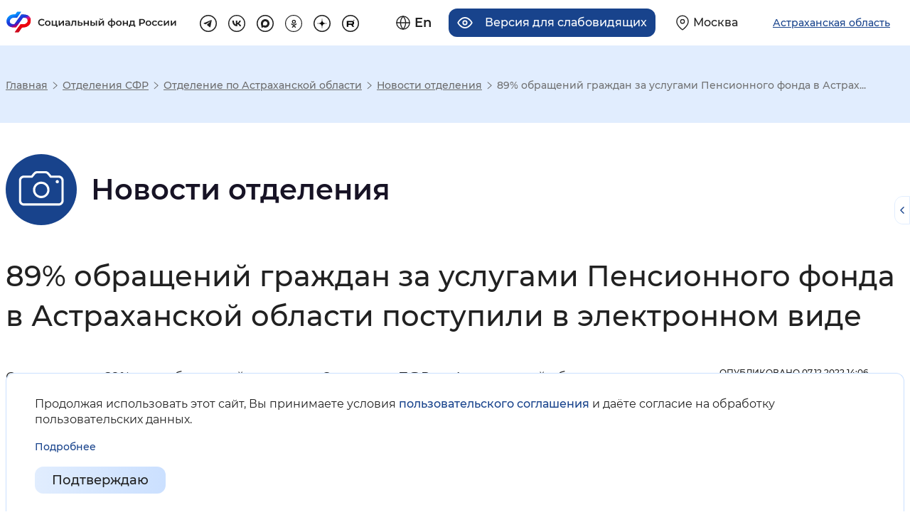

--- FILE ---
content_type: text/html; charset=UTF-8
request_url: https://sfr.gov.ru/branches/astrakhan/news/~2022/12/07/241759
body_size: 27259
content:
<!DOCTYPE html>
<html lang="ru" class="internal-page scroll-top-position page-707 re-regional-html" prefix="og: http://ogp.me/ns#">
<head>
    <meta charset="utf-8">
    <title>89% обращений граждан за услугами Пенсионного фонда в Астраханской области поступили в электронном виде</title>
    <meta name="keywords" content="пенсионный фонд, пенсия, начисление пенсии">
    <meta name="description" content="Интернет портал «Социальный фонд России»">
    <meta name="viewport" content="width=device-width, initial-scale=0.86, maximum-scale=3.0, minimum-scale=0.86"/>
    <meta name="yandex-verification" content="7afdff305771646b"/>
    <meta property="og:type" content="website">
    <meta property="og:site_name" content="Социальный фонд России">
    <meta property="og:title" content="89% обращений граждан за услугами Пенсионного фонда в Астраханской области поступили в электронном виде">
    <meta property="og:description" content="Интернет портал «Социальный фонд России»">
    <meta property="og:image" content="https://sfr.gov.ru/thm/pfrf2020/new-design/img/logo.svg">
    <link rel="stylesheet" href="/thm/pfrf2020/mod/dependentBlocks/blocks.css" type="text/css" media="screen">
<link rel="stylesheet" href="/thm/pfrf2020/mod/news/item.css" type="text/css" media="all">
<link rel="stylesheet" href="/thm/pfrf2020/css/vendors.css" type="text/css" media="all">
<link rel="stylesheet" href="/thm/pfrf2020/css/styles.css" type="text/css" media="all">
<link rel="stylesheet" href="/thm/pfrf2020/new-design/css/libs/swiper-bundle.min.css" type="text/css" media="all">
<link rel="stylesheet" href="/thm/pfrf2020/new-design/css/style-a.css" type="text/css" media="all">
<link rel="stylesheet" href="/thm/pfrf2020/new-design/css/style-b.css" type="text/css" media="all">
<link rel="stylesheet" href="/ext/fancybox3/jquery.fancybox.min.css" type="text/css" media="screen">
        <!-- Yandex.Metrika counter -->
<script type="text/javascript" >
	(function(m,e,t,r,i,k,a){m[i]=m[i]||function(){(m[i].a=m[i].a||[]).push(arguments)};
		m[i].l=1*new Date();k=e.createElement(t),a=e.getElementsByTagName(t)[0],k.async=1,k.src=r,a.parentNode.insertBefore(k,a)})
	(window, document, "script", "https://mc.yandex.ru/metrika/tag.js", "ym");

	ym(71212072, "init", {
		clickmap:true,
		trackLinks:true,
		accurateTrackBounce:true,
		webvisor:true
	});
</script>
<noscript><div><img src="https://mc.yandex.ru/watch/71212072" style="position:absolute; left:-9999px;" alt="Изображение" /></div></noscript>
<!-- /Yandex.Metrika counter -->    <script src="/ext/jquery-3.5.1.min.js"></script>
<script src="/ext/jquery.cookie.min.js"></script>
<script src="/ext/bootstrap.bundle.min.js"></script>
<script src="/ext/selectbox/js/jquery.selectbox-0.2.min.js"></script>
<script src="/ext/device.min.js"></script>
<script src="/ext/fancybox3/jquery.fancybox.min.js"></script>
</head>
<body>



<header class="re-header">
    <section class="re-header-top">
        <h2 class="visually-hidden">Хедер</h2>
        <div class="re-header-top__wrapper">
            <div class="re-header-top__logo-container">
                <a class="re-header-top__logo-link" href="/" title="Перейти на главную страницу сайта">
                    <img class="re-header-top__logo-img img-white img-basic no-black" src="/thm/pfrf2020/new-design/img/logo.svg" alt="Логотип" width="415" height="60" loading="lazy">
                    <img class="re-header-top__logo-img img-black img-basic no-black" src="/thm/pfrf2020/new-design/img/logo-black.svg" alt="Логотип" width="415" height="60" loading="lazy">

                </a>
                <div class="re-header-bottom__search-container re-header-bottom__search-container--mobile">
                    <form class="re-header-bottom__search" action="/search" method="GET">
                        <input class="re-header-bottom__search-input" type="text" placeholder="Поиск" name="text" autocomplete="off">
                        <button class="re-header-bottom__search-enter" type="submit">
                            <svg width="15" height="15" viewBox="0 0 15 15" fill="none" xmlns="http://www.w3.org/2000/svg">
                                <path fill-rule="evenodd" clip-rule="evenodd" d="M6.58317 11.75C3.45356 11.75 0.916504 9.21291 0.916504 6.08329C0.916504 2.95368 3.45356 0.416626 6.58317 0.416626C9.71278 0.416626 12.2498 2.95368 12.2498 6.08329C12.2498 7.39276 11.8057 8.5985 11.0598 9.55805L14.8758 13.3741L13.8741 14.3758L10.0581 10.5598C9.09849 11.3058 7.89271 11.75 6.58317 11.75ZM10.8332 6.08333C10.8332 8.43054 8.93046 10.3333 6.58325 10.3333C4.23604 10.3333 2.33325 8.43054 2.33325 6.08333C2.33325 3.73612 4.23604 1.83333 6.58325 1.83333C8.93046 1.83333 10.8332 3.73612 10.8332 6.08333Z" fill="#212121" />
                            </svg>
                        </button>
                        <ul class="re-header-bottom__search-list">

                        </ul>
                    </form>
                </div>
                            </div>
            <div class="re-header-top__links-container">
                <div class="re-header-top__buttons-container">
                    <div class="re-header-top__buttons">
                        <a href="/en/" class="re-header-top__button re-header-top__button--lang" title="Английская версия сайта">
    <svg class="re-header-top__button__icon" width="22" height="22" viewBox="0 0 22 22" fill="none" xmlns="http://www.w3.org/2000/svg">
        <path d="M11 21C16.5228 21 21 16.5228 21 11C21 5.47715 16.5228 1 11 1C5.47715 1 1 5.47715 1 11C1 16.5228 5.47715 21 11 21Z" stroke="#212121" stroke-width="1.5" stroke-linecap="round" stroke-linejoin="round" />
        <path d="M1 11H21" stroke="#212121" stroke-width="1.5" stroke-linecap="round" stroke-linejoin="round" />
        <path d="M11 1C13.5 3.7 14.9 7.3 15 11C14.9 14.7 13.5 18.3 11 21C8.5 18.3 7.1 14.7 7 11C7 7.3 8.5 3.7 11 1Z" stroke="#212121" stroke-width="1.5" stroke-linecap="round" stroke-linejoin="round" />
    </svg>
    <span class="re-header-top__button__text">En</span>
</a>


<a title="Версия для слабовидящих" class="re-header-top__button re-header-top__button--ally" tabindex="0">
    <svg class="re-header-top__button__icon" width="24" height="18" viewBox="0 0 24 18" fill="none" xmlns="http://www.w3.org/2000/svg">
        <path d="M1 9C1 9 5 1 12 1C19 1 23 9 23 9C23 9 19 17 12 17C5 17 1 9 1 9Z" stroke="#212121" stroke-width="2" stroke-linecap="round" stroke-linejoin="round" />
        <path d="M12 12C13.6569 12 15 10.6569 15 9C15 7.34315 13.6569 6 12 6C10.3431 6 9 7.34315 9 9C9 10.6569 10.3431 12 12 12Z" stroke="#212121" stroke-width="2" stroke-linecap="round" stroke-linejoin="round" />
    </svg>
    <span class="re-header-top__button__text">Версия для слабовидящих</span>
</a>                        <a href="/" class="re-header-top__button re-header-top__button--region navbar-toggler region-select-toggler geolocation-button" type="button"
                                data-bs-toggle="modal" data-bs-target="#headerModal"
                                aria-controls="navbarTopMenu" aria-expanded="false" aria-label="Выберите свой регион">
                            <svg class="re-header-top__button__icon" width="20" height="24" viewBox="0 0 20 24" fill="none" xmlns="http://www.w3.org/2000/svg">
                                <path d="M19 10C19 17 10 23 10 23C10 23 1 17 1 10C1 5 5 1 10 1C15 1 19 5 19 10Z" stroke="#212121" stroke-width="1.5" stroke-linecap="round" stroke-linejoin="round" />
                                <path d="M10 13C11.6569 13 13 11.6569 13 10C13 8.34315 11.6569 7 10 7C8.34315 7 7 8.34315 7 10C7 11.6569 8.34315 13 10 13Z" stroke="#212121" stroke-width="1.5" stroke-linecap="round" stroke-linejoin="round" />
                            </svg>
                            <span class="re-header-top__button__text">Москва</span>
                        </a>

                    </div>
                    <button class="re-header-top__button re-header-top__button--region navbar-toggler region-select-button" type="button" data-bs-toggle="modal" data-bs-target="#headerModal">
                        <span class="re-header-top__button__text">Астраханская область</span>
                    </button>
                </div>
                <ul class="re-header-top__links">
                                            <li class="re-header-top__social-item">
                            <a class="re-header-top__link" href="https://t.me/sfr_gov" target="_blank" title="Перейти на страницу tg" rel="noopener nofollow external">
                                <svg class="re-header-top-svg re-header-top-svg--tg" width="32" height="32" viewBox="0 0 32 32" fill="none" xmlns="http://www.w3.org/2000/svg">
                                    <rect x="1" y="1" width="30" height="30" rx="15" stroke="#212121" stroke-width="2" />
                                    <path d="M22.4 10.0817L19.9956 22.6337C19.9956 22.6337 19.6592 23.504 18.7351 23.0866L13.1876 18.6819L13.1619 18.669C13.9112 17.9722 19.7219 12.562 19.9758 12.3168C20.369 11.937 20.1249 11.7109 19.6684 11.9978L11.0854 17.6423L7.77406 16.4885C7.77406 16.4885 7.25296 16.2965 7.20283 15.8792C7.15203 15.4611 7.79121 15.235 7.79121 15.235L21.2905 9.75104C21.2905 9.75104 22.4 9.24623 22.4 10.0817Z" fill="#212121" />
                                </svg>
                            </a>
                        </li>
                                                                <li class="re-header-top__social-item">
                            <a class="re-header-top__link" href="https://vk.com/sfr" target="_blank" title="Перейти на страницу vk" rel="noopener nofollow external">
                                <svg class="re-header-top-svg re-header-top-svg--vk" width="32" height="32" viewBox="0 0 34 34" fill="none" xmlns="http://www.w3.org/2000/svg">
                                    <rect x="1" y="1" width="32" height="32" rx="16" stroke="#212121" stroke-width="2" stroke-linejoin="round" />
                                    <path d="M17.7852 22.5999C11.772 22.5999 8.34213 18.3957 8.19922 11.3999H11.2113C11.3103 16.5346 13.5309 18.7096 15.2898 19.1581V11.3999H18.126V15.8283C19.8629 15.6377 21.6878 13.6197 22.3034 11.3999H25.1396C24.9077 12.5512 24.4452 13.6412 23.7813 14.6019C23.1174 15.5626 22.2662 16.3732 21.281 16.9831C22.3807 17.5403 23.352 18.3291 24.1308 19.2973C24.9096 20.2655 25.4783 21.3911 25.7992 22.5999H22.6772C22.3891 21.55 21.8035 20.6101 20.9939 19.8982C20.1843 19.1862 19.1867 18.7337 18.126 18.5975V22.5999H17.7852V22.5999Z" fill="#212121" />
                                </svg>
                            </a>
                        </li>
                                                                <li class="re-header-top__social-item">
                            <a class="re-header-top__link" href="https://max.ru/sfr" target="_blank" title="Перейти на страницу MAX" rel="noopener">
                                <svg class="re-header-top-svg re-header-top-svg--max" width="32" height="32" viewBox="0 0 32 32" fill="none" xmlns="http://www.w3.org/2000/svg">
                                    <path d="M16 1C24.2843 1 31 7.71573 31 16C31 24.2843 24.2843 31 16 31C7.71573 31 1 24.2843 1 16C1 7.71573 7.71573 1 16 1Z" stroke="#212121" stroke-width="2"/>
                                    <path fill-rule="evenodd" clip-rule="evenodd" d="M16.1719 23.8853C14.6017 23.8853 13.872 23.6561 12.6036 22.7392C11.8013 23.7707 9.26074 24.5768 9.14995 23.1977C9.14995 22.1623 8.92072 21.2875 8.66093 20.3323C8.35148 19.1557 8 17.8452 8 15.9465C8 11.4116 11.7211 8 16.1299 8C20.5425 8 24 11.5797 24 15.9885C24.0071 18.0732 23.1868 20.0755 21.7192 21.556C20.2516 23.0365 18.2565 23.8742 16.1719 23.8853ZM16.2368 11.9198C14.0898 11.809 12.4164 13.2951 12.0458 15.6256C11.7402 17.5549 12.2827 19.9045 12.745 20.0267C12.9666 20.0802 13.5243 19.6294 13.872 19.2817C14.4469 19.6789 15.1163 19.9174 15.8128 19.9732C16.8822 20.0247 17.9292 19.6545 18.7286 18.9422C19.528 18.23 20.016 17.2325 20.0878 16.1643C20.1296 15.0938 19.7495 14.0497 19.0293 13.2566C18.3091 12.4635 17.3064 11.9848 16.2368 11.9236V11.9198Z" fill="#212121"/>
                                </svg>
                            </a>
                        </li>
                                                                <li class="re-header-top__social-item">
                            <a class="re-header-top__link" href="https://ok.ru/sfr" target="_blank" title="Перейти на страницу ok" rel="noopener nofollow external">
                                <svg class="re-header-top-svg re-header-top-svg--ok" width="32" height="32" viewBox="0 0 32 32" fill="none" xmlns="http://www.w3.org/2000/svg">
                                    <path d="M16 31.25C7.57766 31.25 0.75 24.4223 0.75 16C0.75 7.57766 7.57766 0.75 16 0.75C24.4223 0.75 31.25 7.57766 31.25 16C31.25 24.4223 24.4223 31.25 16 31.25Z" stroke="#212121" stroke-width="1.5" />
                                    <g clip-path="url(#clip0_72_2055)">
                                        <path d="M16.4941 8.99976C14.426 8.99976 12.7441 10.6816 12.7441 12.7497C12.7441 14.8178 14.426 16.4996 16.4941 16.4996C18.5622 16.4996 20.244 14.8178 20.244 12.7497C20.244 10.6816 18.5622 8.99976 16.4941 8.99976ZM16.4941 14.6247C15.46 14.6247 14.6191 13.7837 14.6191 12.7497C14.6191 11.7157 15.46 10.8747 16.4941 10.8747C17.5281 10.8747 18.3691 11.7157 18.3691 12.7497C18.3691 13.7837 17.5281 14.6247 16.4941 14.6247Z" fill="#212121" />
                                        <path d="M21.4757 16.3955C21.1091 16.029 20.5166 16.029 20.1501 16.3955C18.1401 18.4055 14.8683 18.4055 12.8574 16.3955C12.4908 16.029 11.8983 16.029 11.5318 16.3955C11.1652 16.7621 11.1652 17.3546 11.5318 17.7221C12.698 18.8883 14.1764 19.553 15.7008 19.7264L13.028 22.3992C12.6614 22.7657 12.6614 23.3582 13.028 23.7248C13.3945 24.0913 13.987 24.0913 14.3536 23.7248L16.5032 21.5751L18.6529 23.7248C18.8357 23.9076 19.0757 23.9995 19.3157 23.9995C19.5557 23.9995 19.7957 23.9076 19.9785 23.7248C20.3451 23.3582 20.3451 22.7657 19.9785 22.3992L17.3057 19.7264C18.8301 19.553 20.3085 18.8883 21.4747 17.7221C21.8413 17.3555 21.8413 16.7621 21.4757 16.3955Z" fill="#212121" />
                                    </g>
                                    <defs>
                                        <clipPath id="clip0_72_2055">
                                            <rect width="15" height="15" fill="white" transform="translate(9 9)" />
                                        </clipPath>
                                    </defs>
                                </svg>
                            </a>
                        </li>
                                                                <li class="re-header-top__social-item">
                            <a class="re-header-top__link" href="https://dzen.ru/sfr" target="_blank" title="Перейти на страницу dz" rel="noopener">
                                <svg class="re-header-top-svg re-header-top-svg--dz" width="32" height="32" viewBox="0 0 32 32" fill="none" xmlns="http://www.w3.org/2000/svg">
                                    <path d="M1 16C1 7.71573 7.71573 1 16 1C24.2843 1 31 7.71573 31 16C31 24.2843 24.2843 31 16 31C7.71573 31 1 24.2843 1 16Z" stroke="#212121" stroke-width="2"/>
                                    <path fill-rule="evenodd" clip-rule="evenodd" d="M15.7303 7C15.685 10.6485 15.4359 12.6991 14.0675 14.0675C12.6991 15.4359 10.6485 15.685 7 15.7303V16.2697C10.6485 16.315 12.6991 16.5641 14.0675 17.9325C15.4359 19.3009 15.685 21.3515 15.7303 25H16.2697C16.315 21.3515 16.5641 19.3009 17.9325 17.9325C19.3009 16.5641 21.3515 16.315 25 16.2697V15.7303C21.3515 15.685 19.3009 15.4359 17.9325 14.0675C16.5641 12.6991 16.315 10.6485 16.2697 7H15.7303Z" fill="black"/>
                                </svg>
                            </a>
                        </li>
                                                                <li class="re-header-top__social-item">
                            <a class="re-header-top__link" href="https://rutube.ru/channel/24630635/" target="_blank" title="Перейти на страницу rt" rel="noopener">
                                <svg class="re-header-top-svg re-header-top-svg--rt" width="32" height="32" viewBox="0 0 32 32" fill="none" xmlns="http://www.w3.org/2000/svg">
                                    <path d="M1 16C1 7.71573 7.71573 1 16 1C24.2843 1 31 7.71573 31 16C31 24.2843 24.2843 31 16 31C7.71573 31 1 24.2843 1 16Z" stroke="#212121" stroke-width="2"/>
                                    <path d="M19.215 11.2731H9.0625V22.2272H11.8882V18.6634H17.3028L19.7733 22.2272H22.9374L20.2132 18.647C21.0593 18.5157 21.6684 18.2036 22.0407 17.7109C22.4129 17.2183 22.5991 16.4299 22.5991 15.3789V14.5578C22.5991 13.9337 22.5315 13.441 22.413 13.0633C22.2945 12.6856 22.0914 12.3571 21.8038 12.0615C21.4992 11.7823 21.1608 11.5852 20.7547 11.4539C20.3486 11.3389 19.8409 11.2731 19.215 11.2731ZM18.7581 16.2494H11.8882V13.6873H18.7581C19.1472 13.6873 19.4179 13.7529 19.5533 13.8679C19.6887 13.9829 19.7733 14.1964 19.7733 14.5084V15.4281C19.7733 15.7565 19.6887 15.97 19.5533 16.0849C19.4179 16.1999 19.1473 16.2492 18.7581 16.2492V16.2494Z" fill="black"/>
                                    <path d="M22.3684 11.0854C22.8859 11.0854 23.3057 10.6657 23.3057 10.1479C23.3057 9.63017 22.8859 9.21045 22.3684 9.21045C21.8505 9.21045 21.4307 9.63017 21.4307 10.1479C21.4307 10.6657 21.8505 11.0854 22.3684 11.0854Z" fill="black"/>
                                </svg>
                            </a>
                        </li>
                                    </ul>
            </div>
        </div>
    </section>

    
    <div class="accordion top-menus-wrapper" id="top-menus-wrapper">
        <div id="regionSelectList" class="collapse region-select-wrapper" data-bs-parent="#top-menus-wrapper">

        </div>
    </div>
</header>
<div class="modal fade re-popup re-popup__region" id="headerModal" tabindex="-1" role="dialog">
    <div class="modal-dialog modal-lg" role="document">
        <div class="modal-content">
            <div class="modal-header">
                <div class="re-modal-header-content"></div>
                <button type="button" class="close" data-bs-dismiss="modal" aria-label="Close">
                    <span aria-hidden="true">&times;</span></button>
            </div>
            <div class="modal-body">
                <div class="region-select-content">
  <div class="container">
    <div class="row region-select-row">
      <div class="">
        <p class="region-select-header">Для перехода на региональную страницу, выберите регион.</p>
              </div>
        <div class="region-search">
            <p class="region-select-text">Ваш регион</p>
            <div class="region-search-container">
                <svg class="region-search-icon" xmlns="http://www.w3.org/2000/svg" width="24" height="24" viewBox="0 0 24 24" fill="none">
                    <path fill-rule="evenodd" clip-rule="evenodd" d="M10 18C5.58172 18 2 14.4183 2 10C2 5.58172 5.58172 2 10 2C14.4183 2 18 5.58172 18 10C18 11.8487 17.3729 13.551 16.3199 14.9056L21.7071 20.2929L20.2929 21.7071L14.9056 16.3199C13.551 17.3729 11.8487 18 10 18ZM16 10C16 13.3137 13.3137 16 10 16C6.68629 16 4 13.3137 4 10C4 6.68629 6.68629 4 10 4C13.3137 4 16 6.68629 16 10Z" fill="#18438C"/>
                </svg>
                <input class="region-search-input" type="text" name="region" placeholder="Выбрать регион" autocomplete="off">
            </div>
<!--            Скрыто до момента, пока не будет решен вопрос с геолокацией-->
<!--            <p class="region-select-text region-autoselect">Определить автоматически</p>-->
        </div>
      <div class="">
        <ul class="regions-list px-0 m-0">
          <li class="regions-list-item region-select-text">
            <a href="/">Российская Федерация</a>
          </li>
			              <li class="regions-list-item region-select-text">
                <a
                  href="/branches/altaikr/"
                                    data-select-region="?xhr=450&region=22"
                >Алтайский край</a>
              </li>
			              <li class="regions-list-item region-select-text">
                <a
                  href="/branches/amur/"
                                    data-select-region="?xhr=450&region=28"
                >Амурская область</a>
              </li>
			              <li class="regions-list-item region-select-text">
                <a
                  href="/branches/arkhangelsk/"
                                    data-select-region="?xhr=450&region=29"
                >Архангельская область</a>
              </li>
			              <li class="regions-list-item region-select-text">
                <a
                  href="/branches/astrakhan/"
                                    data-select-region="?xhr=450&region=30"
                >Астраханская область</a>
              </li>
			              <li class="regions-list-item region-select-text">
                <a
                  href="/branches/belgorod/"
                                    data-select-region="?xhr=450&region=31"
                >Белгородская область</a>
              </li>
			              <li class="regions-list-item region-select-text">
                <a
                  href="/branches/bryansk/"
                                    data-select-region="?xhr=450&region=32"
                >Брянская область</a>
              </li>
			              <li class="regions-list-item region-select-text">
                <a
                  href="/branches/vladimir/"
                                    data-select-region="?xhr=450&region=33"
                >Владимирская область</a>
              </li>
			              <li class="regions-list-item region-select-text">
                <a
                  href="/branches/volgograd/"
                                    data-select-region="?xhr=450&region=34"
                >Волгоградская область</a>
              </li>
			              <li class="regions-list-item region-select-text">
                <a
                  href="/branches/vologda/"
                                    data-select-region="?xhr=450&region=35"
                >Вологодская область</a>
              </li>
			              <li class="regions-list-item region-select-text">
                <a
                  href="/branches/voronezh/"
                                    data-select-region="?xhr=450&region=36"
                >Воронежская область</a>
              </li>
			              <li class="regions-list-item region-select-text">
                <a
                  href="/branches/doneck/"
                                    data-select-region="?xhr=450&region=93"
                >Донецкая Народная Республика</a>
              </li>
			              <li class="regions-list-item region-select-text">
                <a
                  href="/branches/habarovsk/"
                                    data-select-region="?xhr=450&region=79"
                >Еврейская автономная область</a>
              </li>
			              <li class="regions-list-item region-select-text">
                <a
                  href="/branches/zabbal/"
                                    data-select-region="?xhr=450&region=75"
                >Забайкальский край</a>
              </li>
			              <li class="regions-list-item region-select-text">
                <a
                  href="/branches/zaporozhye/"
                                    data-select-region="?xhr=450&region=96"
                >Запорожская область</a>
              </li>
			              <li class="regions-list-item region-select-text">
                <a
                  href="/branches/ivanovo/"
                                    data-select-region="?xhr=450&region=37"
                >Ивановская область</a>
              </li>
			              <li class="regions-list-item region-select-text">
                <a
                  href="/branches/irkutsk/"
                                    data-select-region="?xhr=450&region=38"
                >Иркутская область</a>
              </li>
			              <li class="regions-list-item region-select-text">
                <a
                  href="/branches/kbr/"
                                    data-select-region="?xhr=450&region=7"
                >Кабардино-Балкарская Республика</a>
              </li>
			              <li class="regions-list-item region-select-text">
                <a
                  href="/branches/kaliningrad/"
                                    data-select-region="?xhr=450&region=39"
                >Калининградская область</a>
              </li>
			              <li class="regions-list-item region-select-text">
                <a
                  href="/branches/kaluga/"
                                    data-select-region="?xhr=450&region=40"
                >Калужская область</a>
              </li>
			              <li class="regions-list-item region-select-text">
                <a
                  href="/branches/kamchatka/"
                                    data-select-region="?xhr=450&region=41"
                >Камчатский край</a>
              </li>
			              <li class="regions-list-item region-select-text">
                <a
                  href="/branches/kchr/"
                                    data-select-region="?xhr=450&region=9"
                >Карачаево-Черкесская Республика</a>
              </li>
			              <li class="regions-list-item region-select-text">
                <a
                  href="/branches/kuzbass/"
                                    data-select-region="?xhr=450&region=42"
                >Кемеровская область - Кузбасс</a>
              </li>
			              <li class="regions-list-item region-select-text">
                <a
                  href="/branches/kirov/"
                                    data-select-region="?xhr=450&region=43"
                >Кировская область</a>
              </li>
			              <li class="regions-list-item region-select-text">
                <a
                  href="/branches/kostroma/"
                                    data-select-region="?xhr=450&region=44"
                >Костромская область</a>
              </li>
			              <li class="regions-list-item region-select-text">
                <a
                  href="/branches/krasnodar/"
                                    data-select-region="?xhr=450&region=23"
                >Краснодарский край</a>
              </li>
			              <li class="regions-list-item region-select-text">
                <a
                  href="/branches/krasnoyarsk/"
                                    data-select-region="?xhr=450&region=24"
                >Красноярский край</a>
              </li>
			              <li class="regions-list-item region-select-text">
                <a
                  href="/branches/kurgan/"
                                    data-select-region="?xhr=450&region=45"
                >Курганская область</a>
              </li>
			              <li class="regions-list-item region-select-text">
                <a
                  href="/branches/kursk/"
                                    data-select-region="?xhr=450&region=46"
                >Курская область</a>
              </li>
			              <li class="regions-list-item region-select-text">
                <a
                  href="/branches/spb/"
                                    data-select-region="?xhr=450&region=47"
                >Ленинградская область</a>
              </li>
			              <li class="regions-list-item region-select-text">
                <a
                  href="/branches/lipeck/"
                                    data-select-region="?xhr=450&region=48"
                >Липецкая область</a>
              </li>
			              <li class="regions-list-item region-select-text">
                <a
                  href="/branches/lugansk/"
                                    data-select-region="?xhr=450&region=94"
                >Луганская Народная Республика</a>
              </li>
			              <li class="regions-list-item region-select-text">
                <a
                  href="/branches/magadan/"
                                    data-select-region="?xhr=450&region=49"
                >Магаданская область</a>
              </li>
			              <li class="regions-list-item region-select-text">
                <a
                  href="/branches/moscow/"
                                    data-select-region="?xhr=450&region=50"
                >Московская область</a>
              </li>
			              <li class="regions-list-item region-select-text">
                <a
                  href="/branches/murmansk/"
                                    data-select-region="?xhr=450&region=51"
                >Мурманская область</a>
              </li>
			              <li class="regions-list-item region-select-text">
                <a
                  href="/branches/arkhangelsk/"
                                    data-select-region="?xhr=450&region=83"
                >Ненецкий автономный округ</a>
              </li>
			              <li class="regions-list-item region-select-text">
                <a
                  href="/branches/nizhnynovgorod/"
                                    data-select-region="?xhr=450&region=52"
                >Нижегородская область</a>
              </li>
			              <li class="regions-list-item region-select-text">
                <a
                  href="/branches/novgorod/"
                                    data-select-region="?xhr=450&region=53"
                >Новгородская область</a>
              </li>
			              <li class="regions-list-item region-select-text">
                <a
                  href="/branches/novosibirsk/"
                                    data-select-region="?xhr=450&region=54"
                >Новосибирская область</a>
              </li>
			              <li class="regions-list-item region-select-text">
                <a
                  href="/branches/omsk/"
                                    data-select-region="?xhr=450&region=55"
                >Омская область</a>
              </li>
			              <li class="regions-list-item region-select-text">
                <a
                  href="/branches/orenburg/"
                                    data-select-region="?xhr=450&region=56"
                >Оренбургская область</a>
              </li>
			              <li class="regions-list-item region-select-text">
                <a
                  href="/branches/orel/"
                                    data-select-region="?xhr=450&region=57"
                >Орловская область</a>
              </li>
			              <li class="regions-list-item region-select-text">
                <a
                  href="/branches/penza/"
                                    data-select-region="?xhr=450&region=58"
                >Пензенская область</a>
              </li>
			              <li class="regions-list-item region-select-text">
                <a
                  href="/branches/perm/"
                                    data-select-region="?xhr=450&region=59"
                >Пермский край</a>
              </li>
			              <li class="regions-list-item region-select-text">
                <a
                  href="/branches/primorye/"
                                    data-select-region="?xhr=450&region=25"
                >Приморский край</a>
              </li>
			              <li class="regions-list-item region-select-text">
                <a
                  href="/branches/pskov/"
                                    data-select-region="?xhr=450&region=60"
                >Псковская область</a>
              </li>
			              <li class="regions-list-item region-select-text">
                <a
                  href="/branches/adygea/"
                                    data-select-region="?xhr=450&region=1"
                >Республика Адыгея</a>
              </li>
			              <li class="regions-list-item region-select-text">
                <a
                  href="/branches/altai/"
                                    data-select-region="?xhr=450&region=4"
                >Республика Алтай</a>
              </li>
			              <li class="regions-list-item region-select-text">
                <a
                  href="/branches/bashkortostan/"
                                    data-select-region="?xhr=450&region=2"
                >Республика Башкортостан</a>
              </li>
			              <li class="regions-list-item region-select-text">
                <a
                  href="/branches/buryatia/"
                                    data-select-region="?xhr=450&region=3"
                >Республика Бурятия</a>
              </li>
			              <li class="regions-list-item region-select-text">
                <a
                  href="/branches/dagestan/"
                                    data-select-region="?xhr=450&region=5"
                >Республика Дагестан</a>
              </li>
			              <li class="regions-list-item region-select-text">
                <a
                  href="/branches/ingush/"
                                    data-select-region="?xhr=450&region=6"
                >Республика Ингушетия</a>
              </li>
			              <li class="regions-list-item region-select-text">
                <a
                  href="/branches/kalmikia/"
                                    data-select-region="?xhr=450&region=8"
                >Республика Калмыкия</a>
              </li>
			              <li class="regions-list-item region-select-text">
                <a
                  href="/branches/karelia/"
                                    data-select-region="?xhr=450&region=10"
                >Республика Карелия</a>
              </li>
			              <li class="regions-list-item region-select-text">
                <a
                  href="/branches/komi/"
                                    data-select-region="?xhr=450&region=11"
                >Республика Коми</a>
              </li>
			              <li class="regions-list-item region-select-text">
                <a
                  href="/branches/krim/"
                                    data-select-region="?xhr=450&region=91"
                >Республика Крым</a>
              </li>
			              <li class="regions-list-item region-select-text">
                <a
                  href="/branches/mariel/"
                                    data-select-region="?xhr=450&region=12"
                >Республика Марий Эл</a>
              </li>
			              <li class="regions-list-item region-select-text">
                <a
                  href="/branches/mordovia/"
                                    data-select-region="?xhr=450&region=13"
                >Республика Мордовия</a>
              </li>
			              <li class="regions-list-item region-select-text">
                <a
                  href="/branches/sakha/"
                                    data-select-region="?xhr=450&region=14"
                >Республика Саха (Якутия)</a>
              </li>
			              <li class="regions-list-item region-select-text">
                <a
                  href="/branches/alania/"
                                    data-select-region="?xhr=450&region=15"
                >Республика Северная Осетия — Алания</a>
              </li>
			              <li class="regions-list-item region-select-text">
                <a
                  href="/branches/tatarstan/"
                                    data-select-region="?xhr=450&region=16"
                >Республика Татарстан</a>
              </li>
			              <li class="regions-list-item region-select-text">
                <a
                  href="/branches/tuva/"
                                    data-select-region="?xhr=450&region=17"
                >Республика Тыва</a>
              </li>
			              <li class="regions-list-item region-select-text">
                <a
                  href="/branches/khakasia/"
                                    data-select-region="?xhr=450&region=19"
                >Республика Хакасия</a>
              </li>
			              <li class="regions-list-item region-select-text">
                <a
                  href="/branches/rostov/"
                                    data-select-region="?xhr=450&region=61"
                >Ростовская область</a>
              </li>
			              <li class="regions-list-item region-select-text">
                <a
                  href="/branches/ryazan/"
                                    data-select-region="?xhr=450&region=62"
                >Рязанская область</a>
              </li>
			              <li class="regions-list-item region-select-text">
                <a
                  href="/branches/samara/"
                                    data-select-region="?xhr=450&region=63"
                >Самарская область</a>
              </li>
			              <li class="regions-list-item region-select-text">
                <a
                  href="/branches/saratov/"
                                    data-select-region="?xhr=450&region=64"
                >Саратовская область</a>
              </li>
			              <li class="regions-list-item region-select-text">
                <a
                  href="/branches/sakhalin/"
                                    data-select-region="?xhr=450&region=65"
                >Сахалинская область</a>
              </li>
			              <li class="regions-list-item region-select-text">
                <a
                  href="/branches/sverdlovsk/"
                                    data-select-region="?xhr=450&region=66"
                >Свердловская область</a>
              </li>
			              <li class="regions-list-item region-select-text">
                <a
                  href="/branches/smolensk/"
                                    data-select-region="?xhr=450&region=67"
                >Смоленская область</a>
              </li>
			              <li class="regions-list-item region-select-text">
                <a
                  href="/branches/stavropol/"
                                    data-select-region="?xhr=450&region=26"
                >Ставропольский край</a>
              </li>
			              <li class="regions-list-item region-select-text">
                <a
                  href="/branches/tambov/"
                                    data-select-region="?xhr=450&region=68"
                >Тамбовская область</a>
              </li>
			              <li class="regions-list-item region-select-text">
                <a
                  href="/branches/tver/"
                                    data-select-region="?xhr=450&region=69"
                >Тверская область</a>
              </li>
			              <li class="regions-list-item region-select-text">
                <a
                  href="/branches/tomsk/"
                                    data-select-region="?xhr=450&region=70"
                >Томская область</a>
              </li>
			              <li class="regions-list-item region-select-text">
                <a
                  href="/branches/tula/"
                                    data-select-region="?xhr=450&region=71"
                >Тульская область</a>
              </li>
			              <li class="regions-list-item region-select-text">
                <a
                  href="/branches/tyumen/"
                                    data-select-region="?xhr=450&region=72"
                >Тюменская область</a>
              </li>
			              <li class="regions-list-item region-select-text">
                <a
                  href="/branches/udmurtia/"
                                    data-select-region="?xhr=450&region=18"
                >Удмуртская Республика</a>
              </li>
			              <li class="regions-list-item region-select-text">
                <a
                  href="/branches/ulyanovsk/"
                                    data-select-region="?xhr=450&region=73"
                >Ульяновская область</a>
              </li>
			              <li class="regions-list-item region-select-text">
                <a
                  href="/branches/habarovsk/"
                                    data-select-region="?xhr=450&region=27"
                >Хабаровский край</a>
              </li>
			              <li class="regions-list-item region-select-text">
                <a
                  href="/branches/hmao/"
                                    data-select-region="?xhr=450&region=86"
                >Ханты-Мансийский автономный округ – Югра</a>
              </li>
			              <li class="regions-list-item region-select-text">
                <a
                  href="/branches/kherson/"
                                    data-select-region="?xhr=450&region=95"
                >Херсонская область</a>
              </li>
			              <li class="regions-list-item region-select-text">
                <a
                  href="/branches/chelyabinsk/"
                                    data-select-region="?xhr=450&region=74"
                >Челябинская область</a>
              </li>
			              <li class="regions-list-item region-select-text">
                <a
                  href="/branches/chechnya/"
                                    data-select-region="?xhr=450&region=20"
                >Чеченская Республика</a>
              </li>
			              <li class="regions-list-item region-select-text">
                <a
                  href="/branches/chuvashia/"
                                    data-select-region="?xhr=450&region=21"
                >Чувашская Республика – Чувашия</a>
              </li>
			              <li class="regions-list-item region-select-text">
                <a
                  href="/branches/chukotka/"
                                    data-select-region="?xhr=450&region=87"
                >Чукотский автономный округ</a>
              </li>
			              <li class="regions-list-item region-select-text">
                <a
                  href="/branches/yanao/"
                                    data-select-region="?xhr=450&region=89"
                >Ямало-Ненецкий автономный округ</a>
              </li>
			              <li class="regions-list-item region-select-text">
                <a
                  href="/branches/yaroslavl/"
                                    data-select-region="?xhr=450&region=76"
                >Ярославская область</a>
              </li>
			              <li class="regions-list-item region-select-text">
                <a
                  href="/branches/baikonur/"
                                    data-select-region="?xhr=450&region=991"
                >г. Байконур</a>
              </li>
			              <li class="regions-list-item region-select-text">
                <a
                  href="/branches/moscow/"
                                    data-select-region="?xhr=450&region=77"
                >г. Москва</a>
              </li>
			              <li class="regions-list-item region-select-text">
                <a
                  href="/branches/spb/"
                                    data-select-region="?xhr=450&region=78"
                >г. Санкт-Петербург</a>
              </li>
			              <li class="regions-list-item region-select-text">
                <a
                  href="/branches/sevastopol/"
                                    data-select-region="?xhr=450&region=92"
                >г. Севастополь</a>
              </li>
			        </ul>
      </div>
    </div>
  </div>

</div>            </div>
            <div class="modal-footer">
            </div>
        </div>
    </div>
</div>
<main class="site-content">

    <section class="ally ally--inner ally--ru">
    <h2 class="visually-hidden">Версия для слабовидящих</h2>
    <div class="ally__wrapper">
        <h2 class="ally__title">Настройка режима отображения</h2>

        <div class="ally__container--top">
            <div class="ally__container">
                <h3 class="ally__elem-title">Размер шрифта<span>:</span></h3>
                <ul class="ally__list" data-ally-name="ally-font-size">
                    <li class="ally__item">
                        <button type="button" class="ally__button ally__button--trigger" data-ally-value="ally-font-size-standard">Стандартный</button>
                    </li>
                    <li class="ally__item">
                        <button type="button" class="ally__button ally__button--trigger" data-ally-value="ally-font-size-big">Увеличенный</button>
                    </li>
                    <li class="ally__item">
                        <button type="button" class="ally__button ally__button--trigger" data-ally-value="ally-font-size-extrabig">Крупный</button>
                    </li>
                </ul>
            </div>
            <div class="ally__container">
                <h3 class="ally__elem-title">Шрифт<span>:</span></h3>
                <ul class="ally__list" data-ally-name="ally-font-type">
                    <li class="ally__item">
                        <button type="button" class="ally__button ally__button--trigger" data-ally-value="ally-font-without-line">Без засечек</button>
                    </li>
                    <li class="ally__item">
                        <button type="button" class="ally__button ally__button--trigger" data-ally-value="ally-font-with-line">С засечками </button>
                    </li>
                </ul>
            </div>
            <div class="ally__container">
                <h3 class="ally__elem-title">Интервал между буквами<span>:</span></h3>
                <ul class="ally__list" data-ally-name="ally-font-kerning">
                    <li class="ally__item">
                        <button type="button" class="ally__button ally__button--trigger" data-ally-value="ally-font-kerning-normal">Нормальный</button>
                    </li>
                    <li class="ally__item">
                        <button type="button" class="ally__button ally__button--trigger" data-ally-value="ally-font-kerning-big">Увеличенный</button>
                    </li>
                    <li class="ally__item">
                        <button type="button" class="ally__button ally__button--trigger" data-ally-value="ally-font-kerning-verybig">Большой</button>
                    </li>
                </ul>
            </div>
            <div class="ally__container">
                <h3 class="ally__elem-title">Цвет сайта<span>:</span></h3>
                <ul class="ally__list" data-ally-name="ally-website-color">
                    <li class="ally__item">
                        <button type="button" class="ally__button ally__button--trigger" data-ally-value="ally-website-color-monochrom">Монохромный</button>
                    </li>
                    <li class="ally__item">
                        <button type="button" class="ally__button ally__button--trigger" data-ally-value="ally-website-color-monochrom-ivers">Иверсивный монохромный</button>
                    </li>
                    <li class="ally__item">
                        <button type="button" class="ally__button ally__button--trigger" data-ally-value="ally-website-color-blue">Синий фон</button>
                    </li>
                </ul>
            </div>
            <div class="ally__container">
                <h3 class="ally__elem-title">Изображения<span>:</span></h3>
                <ul class="ally__list" data-ally-name="ally-img">
                    <li class="ally__item">
                        <button type="button" class="ally__button ally__button--trigger" data-ally-value="ally-img-on">Включены</button>
                    </li>
                    <li class="ally__item">
                        <button type="button" class="ally__button ally__button--trigger" data-ally-value="ally-img-off">Выключены</button>
                    </li>
                </ul>
            </div>
            <div class="ally__container">
                <h3 class="ally__elem-title">Звуковой ассистент<span>:</span></h3>
                <ul class="ally__list">
                    <li class="ally__item">
                        <button type="button" id="speech-control_play" class="ally__button ally__button--trigger ally__button--trigger--player play"><span class="ally__button--trigger--player-play-text">Воспроизвести</span><span class="ally__button--trigger--player-pause-text">Приостановить</span></button>
                    </li>
                    <li class="ally__item">
                        <button type="button" id="speech-control_stop" class="ally__button ally__button--trigger ally__button--trigger--player">Остановить</button>
                    </li>
                    <li class="ally__item">
                        <button type="button" id="speech-control_replay" class="ally__button ally__button--trigger ally__button--trigger--player">Повторить</button>
                    </li>
                </ul>
            </div>
        </div>

        <div class="ally__container ally__container--bottom">
            <button type="button" class="ally__button ally__button--reset">Вернуть стандартные настройки</button>
            <button type="button" class="ally__button ally__button--close"><span></span>Закрыть</button>
        </div>
    </div>
</section>

    <!--Main start-->
    <header class="page-header">
        <section class="re-breadcrumbs">
    <h2 class="visually-hidden">Хлебные крошки</h2>
    <div class="re-breadcrumbs__wrapper">
        <nav aria-label="breadcrumb">
          <ul class="re-breadcrumbs__list" itemscope="" itemtype="http://schema.org/BreadcrumbList">
            <li class="re-breadcrumbs__item" itemscope="" itemprop="itemListElement" itemtype="http://schema.org/ListItem"><a class="re-breadcrumbs__link" itemprop="item" href="/">Главная</a>
                <span itemprop="name" style="position: absolute; z-index: -100; display: none;">
                    /Главная                </span>
                <meta itemprop="position" content="1">
            </li>
                                                                    
                  
                                          <li class="re-breadcrumbs__item" itemscope="" itemprop="itemListElement" itemtype="http://schema.org/ListItem">
                          <a class="re-breadcrumbs__link"  href="/branches/" title="Отделения СФР" itemprop="item">Отделения СФР</a>
                          <span itemprop="name" style="position: absolute; z-index: -100; display: none;">Отделения СФР</span>
                          <meta itemprop="position" content="2">
                      </li>
                    

                                                                                      
                  
                                          <li class="re-breadcrumbs__item" itemscope="" itemprop="itemListElement" itemtype="http://schema.org/ListItem">
                          <a class="re-breadcrumbs__link"  href="/branches/astrakhan/" title="Отделение по Астраханской области" itemprop="item">Отделение по Астраханской области</a>
                          <span itemprop="name" style="position: absolute; z-index: -100; display: none;">Отделение по Астраханской области</span>
                          <meta itemprop="position" content="3">
                      </li>
                    

                                                                                      
                  
                                          <li class="re-breadcrumbs__item" itemscope="" itemprop="itemListElement" itemtype="http://schema.org/ListItem">
                          <a class="re-breadcrumbs__link"  href="/branches/astrakhan/news/" title="Новости отделения" itemprop="item">Новости отделения</a>
                          <span itemprop="name" style="position: absolute; z-index: -100; display: none;">Новости отделения</span>
                          <meta itemprop="position" content="4">
                      </li>
                    

                                            <li class="re-breadcrumbs__item active" aria-current="page" itemscope="" itemprop="itemListElement" itemtype="http://schema.org/ListItem">
                              <span class="re-breadcrumbs__link" itemprop="name" itemprop="name">89% обращений граждан за услугами Пенсионного фонда в Астрах...</span>
                                <meta itemprop="position" content="5">
            </li>
          </ul>
        </nav>
    </div>
</section>    </header>

    <!--Slider-->
    
    <div class="re-container">
    

    

    <h2 class="visually-hidden">89% обращений граждан за услугами Пенсионного фонда в Астраханской области поступили в электронном виде</h2>
    <div class="re-container__wrapper re-regional-wrapper re-regional-news__single">
        <div class="re-container__head-container ">
                                                        <img class="re-container__head-logo img-basic" loading="lazy" src="/thm/pfrf2020/new-design/img/icons/press-icon.svg" width="60" height="60" alt="Новости отделения">
                    <h1 class="re-container__head-title">Новости отделения</h1>
                    </div>
                    <div class="re-regional-page__head-subtitle">89% обращений граждан за услугами Пенсионного фонда в Астраханской области поступили в электронном виде</div>
                <section>
            	

    <div class="re-container__inner-main-container">

        <div class="re-container__inner-left">
            <div class="re-container-content re-container-content--active">
                                                                <div class="re-news__inner-content-wrapper" itemprop="articleBody">
                    <div class="re-container mb-0">


                            <div class="simple-page-content-wrapper">
                                <p>С начала года 89% всех обращений граждан в Отделение ПФР по Астраханской области поступили в электронном виде, через личный кабинет на портале госуслуг или на сайте ПФР. Сегодня большинство услуг фонда можно получить не выходя из дома.</p>
<p>Так, 91,7% заявлений о назначении пенсии поданы астраханцами онлайн. При этом в большинстве случаев выплаты при согласии человека назначаются дистанционно на основе данных из информационных систем Пенсионного фонда.</p>
<p>Актуальны среди жителей региона и электронные сервисы по назначению выплат малообеспеченным семьям. Отделение ПФР по Астраханской области приняло 84,8% электронных обращений родителей за ежемесячным пособием на детей от 8 до 17 лет и&nbsp; обращений беременных женщин, вставших на учет в медицинской организации в ранние сроки.</p>
<p>Семьям, получившим материнский капитал, в личном в кабинете всегда доступна актуальная информация о сумме, которую родители могут использовать на выбранные цели. Практически все владельцы сертификата проверяют эти сведения онлайн. Таким же дистанционным способом подано 70,2% заявлений о распоряжении средствами материнского капитала.</p>
<p>Кроме того, в личном кабинете на &laquo;Госуслугах&raquo; есть возможность оформить выплату по уходу за нетрудоспособными гражданами. Доля онлайн обращений жителей Астраханской области по этой услуге составила 98,8%. ОПФР по Астраханской области также принял 99,4% электронных заявлений на оформление выплаты по уходу за детьми-инвалидами и инвалидами с детства I группы.</p>
<p>Личный кабинет открывает возможность быстрого и удобного обращения в Пенсионный фонд. Для полного доступа к электронным сервисам необходима подтвержденная учетная запись на портале госуслуг. Подтвердить зарегистрированную учетную запись можно в клиентских службах ПФР или многофункциональных центрах. Клиентам некоторых банков, например &laquo;Сбера&raquo;, Почта банка или &laquo;Тинькоффа&raquo;, доступно подтверждение регистрации на &laquo;Госуслугах&raquo; через онлайн-сервисы банка. Перечень кредитных организаций, в которых можно удаленно подтвердить учетную запись ЕСИА (Единая система идентификации и аутентификации), расширяется.</p>
<p>По всем вопросам, входящим&nbsp; в компетенцию ПФР, можно обратиться по телефону единого контакт-центра по номеру <strong>8-800-600-00-00</strong> в рабочие дни (понедельник &ndash; пятница) с 8.00 до 17:00.</p>
<p>&nbsp;</p>
<p>&nbsp;</p>                            </div>


                    </div>
                </div>
                            </div>
        </div>


        <div class="re-container__inner-right re-container__inner-right--mod">
            <div class="news__inner-item">

                <div class="news__inner-item-top">

                    <div class="news__inner-item-wrapper">
                        
                        
                        <div class="news__inner-date text-uppercase">
                            <time class="news__inner-time" datetime="2022-12-07T14:06:24+03:00">ОПУБЛИКОВАНО 07.12.2022 14:06</time>
                            <meta itemprop="datePublished" content="2022-12-07T14:06:24+03:00">
                                                            <time class="news__inner-time" datetime="2023-01-02T15:21:51+03:00">ОБНОВЛЕНО 02.01.2023 15:21</time>
                                <meta itemprop="dateModified" content="2023-01-02T15:21:51+03:00">
                                                    </div>
                    </div>

                    <div class="social-sharing re-social__inner-share">
    <script src="/thm/pfrf2020/new-design/js/libs/share/es5-shims.min.js"></script>
    <script src="/thm/pfrf2020/new-design/js/libs/share/share.js"></script>
    <p class="re-social__inner-share-text">Поделиться новостью</p>
    <div class="ya-share2" data-services="telegram,vkontakte,odnoklassniki" data-bare></div>
</div>
                </div>


                
                
                


            </div>
        </div>
    </div>




<style>
	.chapter-dates {display: none}
</style>
        </section>
    </div>
</div>    <!--Main end-->

</main>
<div id="oprosnik"></div>
<div class="counters" style="display: none">
		<!-- Rating@Mail.ru counter -->
		<div class="counter">
			<script>//<![CDATA[
							var a='';js=10;d=document;
							try{a+=';r='+escape(d.referrer);}catch(e){}try{a+=';j='+navigator.javaEnabled();js=11;}catch(e){}
							try{s=screen;a+=';s='+s.width+'*'+s.height;a+=';d='+(s.colorDepth?s.colorDepth:s.pixelDepth);js=12;}catch(e){}
							try{if(typeof((new Array).push('t'))==="number")js=13;}catch(e){}
							try{d.write('<a href="//top.mail.ru/jump?from=763290"><img src="//d5.ca.bb.a0.top.mail.ru/counter?id=763290;t=231;js='+js+
								a+';rand='+Math.random()+'" alt="Рейтинг@Mail.ru" style="border:0;" height="31" width="88" \/><\/a>');}catch(e){}//]]></script>
			<noscript><p><a href="//top.mail.ru/jump?from=763290"><img src="//d5.ca.bb.a0.top.mail.ru/counter?js=na;id=763290;t=231" style="border:0;" height="31" width="88" alt="Рейтинг@Mail.ru" /></a></p></noscript>
		</div>
		<!-- //Rating@Mail.ru counter -->

		<!--LiveInternet counter--><div class="counter"><script><!--
					document.write("<a href='//www.liveinternet.ru/click' "+
						"target=_blank><img src='//counter.yadro.ru/hit?t14.11;r"+
						escape(document.referrer)+((typeof(screen)=="undefined")?"":
							";s"+screen.width+"*"+screen.height+"*"+(screen.colorDepth?
							screen.colorDepth:screen.pixelDepth))+";u"+escape(document.URL)+
						";"+Math.random()+
						"' alt='' border=0 width=88 height=31><\/a>");//--></script></div>
		<!--/LiveInternet-->
		<!-- Sputnik -->
		<div class="counter">
			<script type="text/javascript">
							(function(d, t, p) {
								var j = d.createElement(t); j.async = true; j.type = "text/javascript";
								j.src = ("https:" == p ? "https:" : "http:") + "//stat.sputnik.ru/cnt.js";
								var s = d.getElementsByTagName(t)[0]; s.parentNode.insertBefore(j, s);
							})(document, "script", document.location.protocol);
			</script>
		</div>
		<!-- Sputnik -->
</div>  <div class="user-data-processing-wrapper container fixed-bottom re-cookie">
    <div class="user-data-processing re-cookie__wrapper">
      <p class="re-cookie__text">
        <input class="d-none" type="checkbox" name="user-data-processing" id="user-data-processing">
        <span class="re-cookie__info">Продолжая использовать этот сайт, Вы принимаете условия <a href="/user_agreement/">пользовательского соглашения</a>
          и даёте согласие на обработку пользовательских данных</span><span class="more-info"> (файлов cookie), в том числе с использованием системы
          аналитики «Яндекс. Метрика», (IP-адрес; версия ОС; версия веб-браузера; сведения об устройстве (тип, производитель,
          модель); разрешение экрана и количество цветов экрана; наличие программного обеспечения для блокирования рекламы; наличие Cookies;
          наличие JavaScript; язык ОС и Браузера; время, проведенное на сайте; глубина просмотра; действия пользователя на сайте; географические
          данные) в целях определения посещаемости сайта. Отказаться от обработки пользовательских данных и использования «cookie» можно, выбрав
          соответствующие настройки в браузере. Однако это может повлиять на работу некоторых функций сайта</span>.
        <span>
          <label for="user-data-processing" class="more-btn re-cookie__label">
              <span><small>Подробнее</small><span class="d-none"> / </span><small>Свернуть</small></span>
          </label>
        </span>
      </p>
      <a href="#" class="accept-btn re-button-aqua--small re-cookie__accept">Подтверждаю</a>
    </div>
  </div>
  <script>
		if(getCookie('data_processing_agreement') == '1') {
			document.querySelector('.user-data-processing-wrapper').remove();
		}
		(function () {
			var acceptBtn = document.querySelector('.user-data-processing .accept-btn');
			if(acceptBtn) {
				acceptBtn.onclick = function (e) {
					e.preventDefault();
					var date = new Date();
					date.setDate(date.getDate() + 30);
					document.cookie = 'data_processing_agreement=1; path=/; expires=' + date.toUTCString() + '; samesite=Strict';
					document.querySelector('.user-data-processing').remove();
				};
			}
		}());

		function getCookie(name) {
			function escape(s) {
				return s.replace(/([.*+?\^${}()|\[\]\/\\])/g, '\\$1');
			}
			const match = document.cookie.match(RegExp('(?:^|;\\s*)' + escape(name) + '=([^;]*)'));
			return match ? match[1] : null;
		}
  </script>

    

<footer class="re-footer">
    <section class="re-links">
    <h2 class="visually-hidden">Ссылки</h2>
    <div class="re-links__wrapper">
        <ul class="re-links__list">
            <li class="re-links__item">
                <a class="re-links__link re-links__link--low" href="/order/">Законодательство</a>
            </li>
            <li class="re-links__item">
                <a class="re-links__link re-links__link--data" href="/opendata/">Открытые данные</a>
            </li>
            <li class="re-links__item">
                <a class="re-links__link re-links__link--curruption" href="/anti_corruption/">Противодействие коррупции</a>
            </li>
            <li class="re-links__item">
                <a class="re-links__link re-links__link--link" href="/links/">Полезные ссылки</a>
            </li>
        </ul>
    </div>
</section>    <section class="re-footer-content">
        <h2 class="visually-hidden">Футер</h2>
        <div class="re-footer-content__wrapper">
            <div class="re-footer-content__top">
                <div class="re-footer-content__info">
                    <a class="re-footer-content__logo-link" href="/" title="Перейти на главную страницу сайта">
                        <img class="re-footer-content__logo img-basic img-white no-black" alt="Логотип" width="415" height="60" src="/thm/pfrf2020/new-design/img/logo.svg" alt="Логотип СФР" loading="lazy">
                        <img class="re-footer-content__logo img-basic img-black no-black" alt="Логотип" width="415" height="60" src="/thm/pfrf2020/new-design/img/logo-black.svg" alt="Логотип СФР" loading="lazy">
                    </a>
                    <a class="re-footer-content__map" href="/sitemap/">Карта сайта</a>
                    <ul class="re-footer-content__social re-footer-content__social--adaptive">
                                                    <li class="re-footer-content__social-item">
                                <a class="re-footer-top__link" href="https://t.me/sfr_gov" target="_blank"  rel="noopener nofollow external">
                                    <svg class="re-footer-top-svg re-footer-top-svg--tg" width="32" height="32" viewBox="0 0 32 32" fill="none" xmlns="http://www.w3.org/2000/svg">
                                        <rect x="1" y="1" width="30" height="30" rx="15" stroke="#212121" stroke-width="2" />
                                        <path d="M22.4 10.0817L19.9956 22.6337C19.9956 22.6337 19.6592 23.504 18.7351 23.0866L13.1876 18.6819L13.1619 18.669C13.9112 17.9722 19.7219 12.562 19.9758 12.3168C20.369 11.937 20.1249 11.7109 19.6684 11.9978L11.0854 17.6423L7.77406 16.4885C7.77406 16.4885 7.25296 16.2965 7.20283 15.8792C7.15203 15.4611 7.79121 15.235 7.79121 15.235L21.2905 9.75104C21.2905 9.75104 22.4 9.24623 22.4 10.0817Z" fill="#212121" />
                                    </svg>
                                </a>
                            </li>
                                                                            <li class="re-footer-content__social-item">
                                <a class="re-footer-top__link" href="https://vk.com/sfr" target="_blank" rel="noopener nofollow external">
                                    <svg class="re-footer-top-svg re-footer-top-svg--vk" width="32" height="32" viewBox="0 0 34 34" fill="none" xmlns="http://www.w3.org/2000/svg">
                                        <rect x="1" y="1" width="32" height="32" rx="16" stroke="#212121" stroke-width="2" stroke-linejoin="round" />
                                        <path d="M17.7852 22.5999C11.772 22.5999 8.34213 18.3957 8.19922 11.3999H11.2113C11.3103 16.5346 13.5309 18.7096 15.2898 19.1581V11.3999H18.126V15.8283C19.8629 15.6377 21.6878 13.6197 22.3034 11.3999H25.1396C24.9077 12.5512 24.4452 13.6412 23.7813 14.6019C23.1174 15.5626 22.2662 16.3732 21.281 16.9831C22.3807 17.5403 23.352 18.3291 24.1308 19.2973C24.9096 20.2655 25.4783 21.3911 25.7992 22.5999H22.6772C22.3891 21.55 21.8035 20.6101 20.9939 19.8982C20.1843 19.1862 19.1867 18.7337 18.126 18.5975V22.5999H17.7852V22.5999Z" fill="#212121" />
                                    </svg>
                                </a>
                            </li>
                                                                            <li class="re-footer-content__social-item">
                                <a class="re-footer-top__link" href="https://vk.com/sfr" target="_blank" rel="noopener nofollow external">
                                    <svg class="re-footer-top-svg re-footer-top-svg--max" width="32" height="32" viewBox="0 0 32 32" fill="none" xmlns="http://www.w3.org/2000/svg">
                                        <path d="M16 1C24.2843 1 31 7.71573 31 16C31 24.2843 24.2843 31 16 31C7.71573 31 1 24.2843 1 16C1 7.71573 7.71573 1 16 1Z" stroke="#212121" stroke-width="2"/>
                                        <path fill-rule="evenodd" clip-rule="evenodd" d="M16.1719 23.8853C14.6017 23.8853 13.872 23.6561 12.6036 22.7392C11.8013 23.7707 9.26074 24.5768 9.14995 23.1977C9.14995 22.1623 8.92072 21.2875 8.66093 20.3323C8.35148 19.1557 8 17.8452 8 15.9465C8 11.4116 11.7211 8 16.1299 8C20.5425 8 24 11.5797 24 15.9885C24.0071 18.0732 23.1868 20.0755 21.7192 21.556C20.2516 23.0365 18.2565 23.8742 16.1719 23.8853ZM16.2368 11.9198C14.0898 11.809 12.4164 13.2951 12.0458 15.6256C11.7402 17.5549 12.2827 19.9045 12.745 20.0267C12.9666 20.0802 13.5243 19.6294 13.872 19.2817C14.4469 19.6789 15.1163 19.9174 15.8128 19.9732C16.8822 20.0247 17.9292 19.6545 18.7286 18.9422C19.528 18.23 20.016 17.2325 20.0878 16.1643C20.1296 15.0938 19.7495 14.0497 19.0293 13.2566C18.3091 12.4635 17.3064 11.9848 16.2368 11.9236V11.9198Z" fill="#212121"/>
                                    </svg>
                                </a>
                            </li>
                                                                            <li class="re-footer-content__social-item">
                                <a class="re-footer-top__link" href="https://ok.ru/sfr" target="_blank" rel="noopener nofollow external">
                                    <svg class="re-footer-top-svg re-footer-top-svg--ok" width="32" height="32" viewBox="0 0 32 32" fill="none" xmlns="http://www.w3.org/2000/svg">
                                        <path d="M16 31.25C7.57766 31.25 0.75 24.4223 0.75 16C0.75 7.57766 7.57766 0.75 16 0.75C24.4223 0.75 31.25 7.57766 31.25 16C31.25 24.4223 24.4223 31.25 16 31.25Z" stroke="#212121" stroke-width="1.5" />
                                        <g clip-path="url(#clip0_72_2055)">
                                            <path d="M16.4941 8.99976C14.426 8.99976 12.7441 10.6816 12.7441 12.7497C12.7441 14.8178 14.426 16.4996 16.4941 16.4996C18.5622 16.4996 20.244 14.8178 20.244 12.7497C20.244 10.6816 18.5622 8.99976 16.4941 8.99976ZM16.4941 14.6247C15.46 14.6247 14.6191 13.7837 14.6191 12.7497C14.6191 11.7157 15.46 10.8747 16.4941 10.8747C17.5281 10.8747 18.3691 11.7157 18.3691 12.7497C18.3691 13.7837 17.5281 14.6247 16.4941 14.6247Z" fill="#212121" />
                                            <path d="M21.4757 16.3955C21.1091 16.029 20.5166 16.029 20.1501 16.3955C18.1401 18.4055 14.8683 18.4055 12.8574 16.3955C12.4908 16.029 11.8983 16.029 11.5318 16.3955C11.1652 16.7621 11.1652 17.3546 11.5318 17.7221C12.698 18.8883 14.1764 19.553 15.7008 19.7264L13.028 22.3992C12.6614 22.7657 12.6614 23.3582 13.028 23.7248C13.3945 24.0913 13.987 24.0913 14.3536 23.7248L16.5032 21.5751L18.6529 23.7248C18.8357 23.9076 19.0757 23.9995 19.3157 23.9995C19.5557 23.9995 19.7957 23.9076 19.9785 23.7248C20.3451 23.3582 20.3451 22.7657 19.9785 22.3992L17.3057 19.7264C18.8301 19.553 20.3085 18.8883 21.4747 17.7221C21.8413 17.3555 21.8413 16.7621 21.4757 16.3955Z" fill="#212121" />
                                        </g>
                                        <defs>
                                            <clipPath id="clip0_72_2055">
                                                <rect width="15" height="15" fill="white" transform="translate(9 9)" />
                                            </clipPath>
                                        </defs>
                                    </svg>
                                </a>
                            </li>
                                                                            <li class="re-footer-content__social--item">
                                <a class="re-footer-top__link" href="https://dzen.ru/sfr" target="_blank" title="Перейти на страницу dz" rel="noopener">
                                    <svg class="re-footer-top-svg re-footer-top-svg--dz" width="32" height="32" viewBox="0 0 32 32" fill="none" xmlns="http://www.w3.org/2000/svg">
                                        <path d="M1 16C1 7.71573 7.71573 1 16 1C24.2843 1 31 7.71573 31 16C31 24.2843 24.2843 31 16 31C7.71573 31 1 24.2843 1 16Z" stroke="#212121" stroke-width="2"/>
                                        <path fill-rule="evenodd" clip-rule="evenodd" d="M15.7303 7C15.685 10.6485 15.4359 12.6991 14.0675 14.0675C12.6991 15.4359 10.6485 15.685 7 15.7303V16.2697C10.6485 16.315 12.6991 16.5641 14.0675 17.9325C15.4359 19.3009 15.685 21.3515 15.7303 25H16.2697C16.315 21.3515 16.5641 19.3009 17.9325 17.9325C19.3009 16.5641 21.3515 16.315 25 16.2697V15.7303C21.3515 15.685 19.3009 15.4359 17.9325 14.0675C16.5641 12.6991 16.315 10.6485 16.2697 7H15.7303Z" fill="black"/>
                                    </svg>
                                </a>
                            </li>
                                                                            <li class="re-footer-content__social--item">
                                <a class="re-footer-top__link" href="https://rutube.ru/channel/24630635/" target="_blank" title="Перейти на страницу rt" rel="noopener">
                                    <svg class="re-footer-top-svg re-footer-top-svg--rt" width="32" height="32" viewBox="0 0 32 32" fill="none" xmlns="http://www.w3.org/2000/svg">
                                        <path d="M1 16C1 7.71573 7.71573 1 16 1C24.2843 1 31 7.71573 31 16C31 24.2843 24.2843 31 16 31C7.71573 31 1 24.2843 1 16Z" stroke="#212121" stroke-width="2"/>
                                        <path d="M19.215 11.2731H9.0625V22.2272H11.8882V18.6634H17.3028L19.7733 22.2272H22.9374L20.2132 18.647C21.0593 18.5157 21.6684 18.2036 22.0407 17.7109C22.4129 17.2183 22.5991 16.4299 22.5991 15.3789V14.5578C22.5991 13.9337 22.5315 13.441 22.413 13.0633C22.2945 12.6856 22.0914 12.3571 21.8038 12.0615C21.4992 11.7823 21.1608 11.5852 20.7547 11.4539C20.3486 11.3389 19.8409 11.2731 19.215 11.2731ZM18.7581 16.2494H11.8882V13.6873H18.7581C19.1472 13.6873 19.4179 13.7529 19.5533 13.8679C19.6887 13.9829 19.7733 14.1964 19.7733 14.5084V15.4281C19.7733 15.7565 19.6887 15.97 19.5533 16.0849C19.4179 16.1999 19.1473 16.2492 18.7581 16.2492V16.2494Z" fill="black"/>
                                        <path d="M22.3684 11.0854C22.8859 11.0854 23.3057 10.6657 23.3057 10.1479C23.3057 9.63017 22.8859 9.21045 22.3684 9.21045C21.8505 9.21045 21.4307 9.63017 21.4307 10.1479C21.4307 10.6657 21.8505 11.0854 22.3684 11.0854Z" fill="black"/>
                                    </svg>
                                </a>
                            </li>
                        
                        
                    </ul>
                    <p class="re-footer-content__error"><span class="ereporter-link">Нашли ошибку на сайте?</span> <br>Выделите фрагмент текста и нажмите Ctrl+ENTER.</p>
                </div>
                <div class="re-footer-content__links">
                    <div class="re-footer-content__head">
                                                <ul class="re-footer-content__social">
                                                            <li class="re-footer-content__social--item">
                                    <a class="re-footer-top__link" href="https://t.me/sfr_gov" target="_blank" title="Перейти на страницу tg" rel="noopener nofollow external">
                                        <svg class="re-footer-top-svg re-footer-top-svg--tg" width="32" height="32" viewBox="0 0 32 32" fill="none" xmlns="http://www.w3.org/2000/svg">
                                            <rect x="1" y="1" width="30" height="30" rx="15" stroke="#212121" stroke-width="2" />
                                            <path d="M22.4 10.0817L19.9956 22.6337C19.9956 22.6337 19.6592 23.504 18.7351 23.0866L13.1876 18.6819L13.1619 18.669C13.9112 17.9722 19.7219 12.562 19.9758 12.3168C20.369 11.937 20.1249 11.7109 19.6684 11.9978L11.0854 17.6423L7.77406 16.4885C7.77406 16.4885 7.25296 16.2965 7.20283 15.8792C7.15203 15.4611 7.79121 15.235 7.79121 15.235L21.2905 9.75104C21.2905 9.75104 22.4 9.24623 22.4 10.0817Z" fill="#212121" />
                                        </svg>
                                    </a>
                                </li>
                                                                                        <li class="re-footer-content__social--item">
                                    <a class="re-footer-top__link" href="https://vk.com/sfr" target="_blank" title="Перейти на страницу vk" rel="noopener nofollow external">
                                        <svg class="re-footer-top-svg re-footer-top-svg--vk" width="32" height="32" viewBox="0 0 34 34" fill="none" xmlns="http://www.w3.org/2000/svg">
                                            <rect x="1" y="1" width="32" height="32" rx="16" stroke="#212121" stroke-width="2" stroke-linejoin="round" />
                                            <path d="M17.7852 22.5999C11.772 22.5999 8.34213 18.3957 8.19922 11.3999H11.2113C11.3103 16.5346 13.5309 18.7096 15.2898 19.1581V11.3999H18.126V15.8283C19.8629 15.6377 21.6878 13.6197 22.3034 11.3999H25.1396C24.9077 12.5512 24.4452 13.6412 23.7813 14.6019C23.1174 15.5626 22.2662 16.3732 21.281 16.9831C22.3807 17.5403 23.352 18.3291 24.1308 19.2973C24.9096 20.2655 25.4783 21.3911 25.7992 22.5999H22.6772C22.3891 21.55 21.8035 20.6101 20.9939 19.8982C20.1843 19.1862 19.1867 18.7337 18.126 18.5975V22.5999H17.7852V22.5999Z" fill="#212121" />
                                        </svg>
                                    </a>
                                </li>
                                                                                        <li class="re-footer-content__social-item">
                                    <a class="re-footer-top__link" href="https://max.ru/sfr" target="_blank" rel="noopener nofollow external">
                                        <svg class="re-footer-top-svg re-footer-top-svg--max" width="32" height="32" viewBox="0 0 32 32" fill="none" xmlns="http://www.w3.org/2000/svg">
                                            <path d="M16 1C24.2843 1 31 7.71573 31 16C31 24.2843 24.2843 31 16 31C7.71573 31 1 24.2843 1 16C1 7.71573 7.71573 1 16 1Z" stroke="#212121" stroke-width="2"/>
                                            <path fill-rule="evenodd" clip-rule="evenodd" d="M16.1719 23.8853C14.6017 23.8853 13.872 23.6561 12.6036 22.7392C11.8013 23.7707 9.26074 24.5768 9.14995 23.1977C9.14995 22.1623 8.92072 21.2875 8.66093 20.3323C8.35148 19.1557 8 17.8452 8 15.9465C8 11.4116 11.7211 8 16.1299 8C20.5425 8 24 11.5797 24 15.9885C24.0071 18.0732 23.1868 20.0755 21.7192 21.556C20.2516 23.0365 18.2565 23.8742 16.1719 23.8853ZM16.2368 11.9198C14.0898 11.809 12.4164 13.2951 12.0458 15.6256C11.7402 17.5549 12.2827 19.9045 12.745 20.0267C12.9666 20.0802 13.5243 19.6294 13.872 19.2817C14.4469 19.6789 15.1163 19.9174 15.8128 19.9732C16.8822 20.0247 17.9292 19.6545 18.7286 18.9422C19.528 18.23 20.016 17.2325 20.0878 16.1643C20.1296 15.0938 19.7495 14.0497 19.0293 13.2566C18.3091 12.4635 17.3064 11.9848 16.2368 11.9236V11.9198Z" fill="#212121"/>
                                        </svg>
                                    </a>
                                </li>
                                                                                        <li class="re-footer-content__social--item">
                                    <a class="re-footer-top__link" href="https://ok.ru/sfr" target="_blank" title="Перейти на страницу ok" rel="noopener nofollow external">
                                        <svg class="re-footer-top-svg re-footer-top-svg--ok" width="32" height="32" viewBox="0 0 32 32" fill="none" xmlns="http://www.w3.org/2000/svg">
                                            <path d="M16 31.25C7.57766 31.25 0.75 24.4223 0.75 16C0.75 7.57766 7.57766 0.75 16 0.75C24.4223 0.75 31.25 7.57766 31.25 16C31.25 24.4223 24.4223 31.25 16 31.25Z" stroke="#212121" stroke-width="1.5" />
                                            <g clip-path="url(#clip0_72_2055)">
                                                <path d="M16.4941 8.99976C14.426 8.99976 12.7441 10.6816 12.7441 12.7497C12.7441 14.8178 14.426 16.4996 16.4941 16.4996C18.5622 16.4996 20.244 14.8178 20.244 12.7497C20.244 10.6816 18.5622 8.99976 16.4941 8.99976ZM16.4941 14.6247C15.46 14.6247 14.6191 13.7837 14.6191 12.7497C14.6191 11.7157 15.46 10.8747 16.4941 10.8747C17.5281 10.8747 18.3691 11.7157 18.3691 12.7497C18.3691 13.7837 17.5281 14.6247 16.4941 14.6247Z" fill="#212121" />
                                                <path d="M21.4757 16.3955C21.1091 16.029 20.5166 16.029 20.1501 16.3955C18.1401 18.4055 14.8683 18.4055 12.8574 16.3955C12.4908 16.029 11.8983 16.029 11.5318 16.3955C11.1652 16.7621 11.1652 17.3546 11.5318 17.7221C12.698 18.8883 14.1764 19.553 15.7008 19.7264L13.028 22.3992C12.6614 22.7657 12.6614 23.3582 13.028 23.7248C13.3945 24.0913 13.987 24.0913 14.3536 23.7248L16.5032 21.5751L18.6529 23.7248C18.8357 23.9076 19.0757 23.9995 19.3157 23.9995C19.5557 23.9995 19.7957 23.9076 19.9785 23.7248C20.3451 23.3582 20.3451 22.7657 19.9785 22.3992L17.3057 19.7264C18.8301 19.553 20.3085 18.8883 21.4747 17.7221C21.8413 17.3555 21.8413 16.7621 21.4757 16.3955Z" fill="#212121" />
                                            </g>
                                            <defs>
                                                <clipPath id="clip0_72_2055">
                                                    <rect width="15" height="15" fill="white" transform="translate(9 9)" />
                                                </clipPath>
                                            </defs>
                                        </svg>
                                    </a>
                                </li>
                                                                                        <li class="re-footer-content__social--item">
                                    <a class="re-footer-top__link" href="https://dzen.ru/sfr" target="_blank" title="Перейти на страницу dz" rel="noopener">
                                        <svg class="re-footer-top-svg re-footer-top-svg--dz" width="32" height="32" viewBox="0 0 32 32" fill="none" xmlns="http://www.w3.org/2000/svg">
                                            <path d="M1 16C1 7.71573 7.71573 1 16 1C24.2843 1 31 7.71573 31 16C31 24.2843 24.2843 31 16 31C7.71573 31 1 24.2843 1 16Z" stroke="#212121" stroke-width="2"/>
                                            <path fill-rule="evenodd" clip-rule="evenodd" d="M15.7303 7C15.685 10.6485 15.4359 12.6991 14.0675 14.0675C12.6991 15.4359 10.6485 15.685 7 15.7303V16.2697C10.6485 16.315 12.6991 16.5641 14.0675 17.9325C15.4359 19.3009 15.685 21.3515 15.7303 25H16.2697C16.315 21.3515 16.5641 19.3009 17.9325 17.9325C19.3009 16.5641 21.3515 16.315 25 16.2697V15.7303C21.3515 15.685 19.3009 15.4359 17.9325 14.0675C16.5641 12.6991 16.315 10.6485 16.2697 7H15.7303Z" fill="black"/>
                                        </svg>
                                    </a>
                                </li>
                                                                                        <li class="re-footer-content__social--item">
                                    <a class="re-footer-top__link" href="https://rutube.ru/channel/24630635/" target="_blank" title="Перейти на страницу rt" rel="noopener">
                                        <svg class="re-footer-top-svg re-footer-top-svg--rt" width="32" height="32" viewBox="0 0 32 32" fill="none" xmlns="http://www.w3.org/2000/svg">
                                            <path d="M1 16C1 7.71573 7.71573 1 16 1C24.2843 1 31 7.71573 31 16C31 24.2843 24.2843 31 16 31C7.71573 31 1 24.2843 1 16Z" stroke="#212121" stroke-width="2"/>
                                            <path d="M19.215 11.2731H9.0625V22.2272H11.8882V18.6634H17.3028L19.7733 22.2272H22.9374L20.2132 18.647C21.0593 18.5157 21.6684 18.2036 22.0407 17.7109C22.4129 17.2183 22.5991 16.4299 22.5991 15.3789V14.5578C22.5991 13.9337 22.5315 13.441 22.413 13.0633C22.2945 12.6856 22.0914 12.3571 21.8038 12.0615C21.4992 11.7823 21.1608 11.5852 20.7547 11.4539C20.3486 11.3389 19.8409 11.2731 19.215 11.2731ZM18.7581 16.2494H11.8882V13.6873H18.7581C19.1472 13.6873 19.4179 13.7529 19.5533 13.8679C19.6887 13.9829 19.7733 14.1964 19.7733 14.5084V15.4281C19.7733 15.7565 19.6887 15.97 19.5533 16.0849C19.4179 16.1999 19.1473 16.2492 18.7581 16.2492V16.2494Z" fill="black"/>
                                            <path d="M22.3684 11.0854C22.8859 11.0854 23.3057 10.6657 23.3057 10.1479C23.3057 9.63017 22.8859 9.21045 22.3684 9.21045C21.8505 9.21045 21.4307 9.63017 21.4307 10.1479C21.4307 10.6657 21.8505 11.0854 22.3684 11.0854Z" fill="black"/>
                                        </svg>
                                    </a>
                                </li>
                            
                            
                        </ul>
                    </div>
                    <ul class="re-footer-content__apps">
                                                                                                                    </ul>
                </div>
            </div>
            <div class="re-footer-content__bottom">
                <p class="re-footer-content__copyright">© Социальный&nbsp;фонд России, 2008-2026</p>
            </div>
        </div>
    </section>
</footer>

<button class="re-right-panel--trigger" type="button"></button>
<section class="re-right-panel re-none">
    <h2 class="visually-hidden">Правая панель</h2>
    <div class="re-right-panel__wrapper">
                    <a class="re-right-panel__button re-right-panel--review" href="https://vashkontrol.ru/authorities/10000002796" target="_blank">
        <span class="re-right-panel__button-text">Оставить отзыв</span>
        <div class="re-right-panel__icon-container">
            <svg class="re-right-panel__icon" viewBox="0 0 34 28" fill="none" xmlns="http://www.w3.org/2000/svg" xmlns:xlink="http://www.w3.org/1999/xlink">
            <rect x="0.867188" y="0.171875" width="32.2667" height="27.4476" fill="url(#pattern0)"/>
            <defs>
                <pattern id="pattern0" patternContentUnits="objectBoundingBox" width="1" height="1">
                    <use xlink:href="#image0_895_9096" transform="scale(0.00649351 0.00763359)"/>
                </pattern>
                <image id="image0_895_9096" width="154" height="131" xlink:href="[data-uri]"/>
            </defs>
        </svg>
        </div>
    </a>
                    <button class="re-right-panel__button re-right-panel--error">
        <span class="re-right-panel__button-text">Сообщить об ошибке</span>
        <div class="re-right-panel__icon-container">
            <svg class="re-right-panel__icon" viewBox="0 0 38 38" fill="none" xmlns="http://www.w3.org/2000/svg">
                <path d="M19.0026 35.6693C28.2073 35.6693 35.6693 28.2073 35.6693 19.0026C35.6693 9.79786 28.2073 2.33594 19.0026 2.33594C9.79786 2.33594 2.33594 9.79786 2.33594 19.0026C2.33594 28.2073 9.79786 35.6693 19.0026 35.6693Z" stroke="#1E4D7E" stroke-width="2.7" stroke-linecap="round" stroke-linejoin="round"/>
                <path d="M19 12.3359V19.0026" stroke="#1E4D7E" stroke-width="2.7" stroke-linecap="round" stroke-linejoin="round"/>
                <path d="M19 25.6641H19.1667" stroke="#1E4D7E" stroke-width="2.7" stroke-linecap="round" stroke-linejoin="round"/>
            </svg>
        </div>
    </button>
                    <button class="re-right-panel__button re-right-panel--contact" style="display: none;">
        <div class="re-right-panel__button-text">
            <span>8-800-10-000-01</span>
            <span>Единый контакт-центр</span>
            <span>взаимодействия с гражданами</span>
        </div>
        <div class="re-right-panel__icon-container">
            <svg class="re-right-panel__icon" width="40" height="40" viewBox="0 0 40 40" fill="none" xmlns="http://www.w3.org/2000/svg">
                <circle cx="13.125" cy="16.875" r="1.875" fill="#1E4D7E"/>
                <circle cx="19.375" cy="16.875" r="1.875" fill="#1E4D7E"/>
                <circle cx="25.625" cy="16.875" r="1.875" fill="#1E4D7E"/>
                <path d="M32 2.5H5.83333C4 2.5 2.5 4 2.5 5.83333V37.625L10.75 29.1667H32C33.8333 29.1667 35.3333 27.6667 35.3333 25.8333V5.83333C35.3333 4 33.8333 2.5 32 2.5ZM32 25.8333H9.49997L5.74997 29.5L5.83333 5.83333H32V25.8333Z" fill="#1E4D7E"/>
            </svg>
        </div>
    </button>
            </div>
</section>
<section class="re-arrow-up">
    <h2 class="visually-hidden">Стрелка Наверх</h2>
    <svg width="46" height="46" viewBox="0 0 46 46" fill="none" xmlns="http://www.w3.org/2000/svg">
        <rect x="1" y="1" width="44" height="44" rx="22" fill="url(#paint0_linear_2265_19333)"/>
        <path d="M22.9993 43.9536C34.5709 43.9536 43.9516 34.5729 43.9516 23.0012C43.9516 11.4295 34.5709 2.04883 22.9993 2.04883C11.4276 2.04883 2.04688 11.4295 2.04688 23.0012C2.04688 34.5729 11.4276 43.9536 22.9993 43.9536Z" fill="url(#paint1_linear_2265_19333)" stroke="#18438C" stroke-width="2.35714" stroke-linecap="round" stroke-linejoin="round"/>
        <path d="M31.3801 23.003L22.9991 14.6221L14.6182 23.003" fill="url(#paint2_linear_2265_19333)"/>
        <path d="M31.3801 23.003L22.9991 14.6221L14.6182 23.003" stroke="#18438C" stroke-width="2.35714" stroke-linecap="round" stroke-linejoin="round"/>
        <path d="M22.999 31.385V14.623" stroke="#18438C" stroke-width="2.35714" stroke-linecap="round" stroke-linejoin="round"/>
        <defs>
            <linearGradient id="paint0_linear_2265_19333" x1="1" y1="23" x2="45" y2="23" gradientUnits="userSpaceOnUse">
                <stop stop-color="#E1EDFE"/>
                <stop offset="1" stop-color="#CBE0FF"/>
            </linearGradient>
            <linearGradient id="paint1_linear_2265_19333" x1="2.04688" y1="23.0012" x2="43.9516" y2="23.0012" gradientUnits="userSpaceOnUse">
                <stop stop-color="#E1EDFE"/>
                <stop offset="1" stop-color="#CBE0FF"/>
            </linearGradient>
            <linearGradient id="paint2_linear_2265_19333" x1="14.6182" y1="18.8125" x2="31.3801" y2="18.8125" gradientUnits="userSpaceOnUse">
                <stop stop-color="#E1EDFE"/>
                <stop offset="1" stop-color="#CBE0FF"/>
            </linearGradient>
        </defs>
    </svg>

</section>


<div class="speech-control-popup">
    <p class="speech-control-popup__title">Звуковой ассистент:</p>
    <ul class="speech-control-popup__list">
        <li class="speech-control-popup__item">
            <button type="button" id="speech-control_play" class="speech-control-popup__button play">
                <svg class="speech-control-popup__icon speech-control-popup__icon--play" width="40" height="40" viewBox="0 0 40 40" fill="none" xmlns="http://www.w3.org/2000/svg">
                    <path d="M11.4285 8.57227L29.7618 20.358L11.4285 32.1437V8.57227Z" stroke="currentColor" stroke-width="3" stroke-linecap="round" stroke-linejoin="round"/>
                </svg>
                <svg class="speech-control-popup__icon speech-control-popup__icon--pause" width="40" height="40" viewBox="0 0 40 40" fill="none" xmlns="http://www.w3.org/2000/svg">
                    <path d="M14.2853 31.4275V8.57031" stroke="currentColor" stroke-width="3.33333" stroke-linecap="round" stroke-linejoin="round"/>
                    <path d="M25.7139 31.4275V8.57031" stroke="currentColor" stroke-width="3.33333" stroke-linecap="round" stroke-linejoin="round"/>
                </svg>
                <span class="speech-control-popup__play-text">Воспроизвести</span>
                <span class="speech-control-popup__pause-text">Приостановить</span>
            </button>
        </li>
        <li class="speech-control-popup__item">
            <button type="button" id="speech-control_stop" class="speech-control-popup__button">
                <svg class="speech-control-popup__icon" width="40" height="40" viewBox="0 0 40 40" fill="none" xmlns="http://www.w3.org/2000/svg">
                    <path d="M31.4284 8.57227H8.57129V31.4294H31.4284V8.57227Z" stroke="currentColor" stroke-width="3" stroke-linecap="round" stroke-linejoin="round"/>
                </svg>
                <span>Остановить</span>
            </button>
        </li>
        <li class="speech-control-popup__item">
            <button type="button" id="speech-control_replay" class="speech-control-popup__button">
                <svg class="speech-control-popup__icon" width="40" height="40" viewBox="0 0 40 40" fill="none" xmlns="http://www.w3.org/2000/svg">
                    <path d="M7.14307 9.91406V18.0142H15.2432" stroke="currentColor" stroke-width="3" stroke-linecap="round" stroke-linejoin="round"/>
                    <path d="M10.5181 24.7642C12.8132 31.1093 19.6983 34.3494 26.0434 32.1894C32.3885 29.8943 35.6286 23.0092 33.4685 16.6641C31.1735 10.319 24.2884 7.0789 17.9433 9.23894C16.1882 9.77895 14.7032 10.859 13.3532 12.074L7.14307 18.0141" stroke="currentColor" stroke-width="3" stroke-linecap="round" stroke-linejoin="round"/>
                </svg>
                <span>Повторить</span>
            </button>
        </li>
    </ul>
</div>


<div id="contacts-map"></div>

<script src="/thm/pfrf2020/new-design/js/libs/swiper-bundle.min.js"></script>
<script src="https://api-maps.yandex.ru/2.1/?lang=ru_RU" type="text/javascript"></script>
<script src="/thm/pfrf2020/new-design/js/script-a.min.js"></script>
<script src="/thm/pfrf2020/new-design/js/script-b.js"></script>


<!-- Sputnik -->
<div class="counter">
    <script type="text/javascript">
        (function(d, t, p) {
            var j = d.createElement(t); j.async = true; j.type = "text/javascript";
            j.src = ("https:" == p ? "https:" : "http:") + "//stat.sputnik.ru/cnt.js";
            var s = d.getElementsByTagName(t)[0]; s.parentNode.insertBefore(j, s);
        })(document, "script", document.location.protocol);
    </script>
</div>
<!-- Sputnik -->

<!-- Yandex.Metrika counter -->
<script type="text/javascript" >
    (function(m,e,t,r,i,k,a){m[i]=m[i]||function(){(m[i].a=m[i].a||[]).push(arguments)};
        m[i].l=1*new Date();k=e.createElement(t),a=e.getElementsByTagName(t)[0],k.async=1,k.src=r,a.parentNode.insertBefore(k,a)})
    (window, document, "script", "https://mc.yandex.ru/metrika/tag.js", "ym");

    ym(71212072, "init", {
        clickmap:true,
        trackLinks:true,
        accurateTrackBounce:true,
        webvisor:true
    });
</script>
<noscript><div><img src="https://mc.yandex.ru/watch/71212072" style="position:absolute; left:-9999px;" alt="" /></div></noscript>
<!-- /Yandex.Metrika counter -->
<script src="/thm/pfrf2020/js/assist.js"></script>
<script src="/thm/pfrf2020/js/script.js"></script>
<script src="/thm/pfrf2020/mod/ereporter/ereporter.js"></script>
<script src="/thm/pfrf2020/js/dist/oprosnik.min.js"></script>
<script src="/thm/pfrf2020/js/dist/map.min.js"></script>
<script src="/ext/jquery-migrate-3.0.0.min.js"></script>
</body>
</html>


--- FILE ---
content_type: text/css
request_url: https://sfr.gov.ru/thm/pfrf2020/mod/news/item.css
body_size: 375
content:
article .news-item-not-published,article .news-item-category-title,article .news-item-urgent,article time{font-size:.64rem;font-weight:600;margin-bottom:1.5rem}html:not(.assist-view) article .news-item-category-title{color:#005da2}html:not(.assist-view) article .news-item-not-published{color:#9f9f9f}article .news-item-urgent{display:flex;align-items:center;margin-top:-1px}html:not(.assist-view) article .news-item-urgent{color:#ed572c}article .news-item-urgent:before{content:"";background-image:url("/thm/pfrf2020/img/icons/warn.svg");background-position:center;background-size:contain;width:16px;height:16px;margin-right:5px}.assist-invert article .news-item-urgent:before,.assist-achromatic article .news-item-urgent:before{background-image:url("/thm/pfrf2020/img/icons/warn-black.svg")}.assist-invert article .news-item-urgent:before{filter:invert(1)}.assist-chromatic article .news-item-urgent:before{background-image:url("/thm/pfrf2020/img/icons/warn-chromatic.svg")}


--- FILE ---
content_type: image/svg+xml
request_url: https://sfr.gov.ru/thm/pfrf2020/new-design/img/logo.svg
body_size: 7725
content:
<svg version="1.1" id="Слой_1" xmlns="http://www.w3.org/2000/svg" xmlns:xlink="http://www.w3.org/1999/xlink" x="0px" y="0px"
     viewBox="0 0 415 60" style="enable-background:new 0 0 415 60;" xml:space="preserve">
<style type="text/css">
	.st0{clip-path:url(#SVGID_00000062912163800435996850000015927242714652148869_);fill:#EE030E;}
	.st1{clip-path:url(#SVGID_00000134232994388091709000000008692062751665297817_);fill:#0990FE;}

		.st2{clip-path:url(#SVGID_00000034064892231670543770000006824249482561880249_);fill:url(#от_старого_2_00000070817829075889617470000008970330032880063379_);}

		.st3{clip-path:url(#SVGID_00000098926124735806091300000005467528928508929958_);fill:url(#SVGID_00000090287359245057837120000012985540708967447687_);}

		.st4{clip-path:url(#SVGID_00000172401042523963356290000017140455218850296482_);fill:url(#SVGID_00000116923185177479830090000009367927878030292358_);}

		.st5{clip-path:url(#SVGID_00000176753809599332285180000012109074168360761736_);fill:url(#SVGID_00000019669203290081011160000001970184092287625369_);}
	.st6{fill:#212121;}
</style>
    <g>
	<g>
		<defs>
			<path id="SVGID_1_" d="M56.6,17.2c-2.2-2.8-6.5-6.1-15-6.1h-5.4l-16.9,24h-1.2c-4.1,0-7.1-1.1-8.7-3c-1.2-1.5-1.5-3.7-0.9-6
				c0.9-3.4,3.8-7,9.5-7h7.9L36,4.4h-9.7L21.7,11H18C7.8,11,2.3,18,0.8,24c-1.2,4.7-0.4,9.4,2.4,12.9c2.2,2.8,6.5,6.1,15,6.1h5.4
				l16.9-24h1.2c4.1,0,7.1,1,8.7,3c1.2,1.5,1.5,3.7,0.9,6c-1.2,4.6-6,7-10.2,7h-7.2L20,55.3h9.7l8.4-12.2h3c10.1,0,16.4-6.7,18-13
				C60.2,25.4,59.4,20.7,56.6,17.2z"/>
		</defs>
        <clipPath id="SVGID_00000083054579592496150340000011702913973270072247_">
			<use xlink:href="#SVGID_1_"  style="overflow:visible;"/>
		</clipPath>
        <path style="clip-path:url(#SVGID_00000083054579592496150340000011702913973270072247_);fill:#EE030E;" d="M56.6,17.2
			c-2.2-2.8-6.5-6.1-15-6.1h-5.4l-16.9,24h-1.2c-2.4,0-4.5-0.4-6.1-1.1l-7.7,4.4c2.5,2.4,6.7,4.7,13.7,4.7h5.4l16.9-24h1.2
			c4.1,0,7.1,1,8.7,3c1.2,1.5,1.5,3.7,0.9,6c-1.2,4.6-6,7-10.2,7h-7.2L20,55.3h9.7l8.4-12.2h3c10.1,0,16.4-6.7,18-13
			C60.2,25.4,59.4,20.7,56.6,17.2z"/>
	</g>
        <g>
		<defs>
			<path id="SVGID_00000090257899685074474310000008234296430100475313_" d="M56.6,17.2c-2.2-2.8-6.5-6.1-15-6.1h-5.4l-16.9,24h-1.2
				c-4.1,0-7.1-1.1-8.7-3c-1.2-1.5-1.5-3.7-0.9-6c0.9-3.4,3.8-7,9.5-7h7.9L36,4.4h-9.7L21.7,11H18C7.8,11,2.3,18,0.8,24
				c-1.2,4.7-0.4,9.4,2.4,12.9c2.2,2.8,6.5,6.1,15,6.1h5.4l16.9-24h1.2c4.1,0,7.1,1,8.7,3c1.2,1.5,1.5,3.7,0.9,6
				c-1.2,4.6-6,7-10.2,7h-7.2L20,55.3h9.7l8.4-12.2h3c10.1,0,16.4-6.7,18-13C60.2,25.4,59.4,20.7,56.6,17.2z"/>
		</defs>
            <clipPath id="SVGID_00000173162062963400031290000016144642506666140817_">
			<use xlink:href="#SVGID_00000090257899685074474310000008234296430100475313_"  style="overflow:visible;"/>
		</clipPath>
            <path style="clip-path:url(#SVGID_00000173162062963400031290000016144642506666140817_);fill:#0990FE;" d="M9.5,32
			c-1.2-1.5-1.5-3.7-0.9-6c0.9-3.4,3.8-7,9.5-7H26L36,4.4h-9.7L21.7,11H18C7.8,11,2.3,18,0.8,24c-1.2,4.7-0.4,9.4,2.4,12.9
			c0.4,0.5,0.8,1,1.3,1.4l7.7-4.4C11,33.5,10.1,32.8,9.5,32z"/>
	</g>
        <g>
		<defs>
			<path id="SVGID_00000158726897402515101980000008479332049291360159_" d="M56.6,17.2c-2.2-2.8-6.5-6.1-15-6.1h-5.4l-16.9,24h-1.2
				c-4.1,0-7.1-1.1-8.7-3c-1.2-1.5-1.5-3.7-0.9-6c0.9-3.4,3.8-7,9.5-7h7.9L36,4.4h-9.7L21.7,11H18C7.8,11,2.3,18,0.8,24
				c-1.2,4.7-0.4,9.4,2.4,12.9c2.2,2.8,6.5,6.1,15,6.1h5.4l16.9-24h1.2c4.1,0,7.1,1,8.7,3c1.2,1.5,1.5,3.7,0.9,6
				c-1.2,4.6-6,7-10.2,7h-7.2L20,55.3h9.7l8.4-12.2h3c10.1,0,16.4-6.7,18-13C60.2,25.4,59.4,20.7,56.6,17.2z"/>
		</defs>
            <clipPath id="SVGID_00000106137953785643698110000001283788164880013193_">
			<use xlink:href="#SVGID_00000158726897402515101980000008479332049291360159_"  style="overflow:visible;"/>
		</clipPath>

            <linearGradient id="от_старого_2_00000003814121693571194070000006491158536133594244_" gradientUnits="userSpaceOnUse" x1="-2744.67847" y1="2647.28735" x2="-2744.67847" y2="2629.69165" gradientTransform="matrix(-0.2732 0.1359 0.3056 0.6141 -1504.12219 -1227.34961)">
			<stop  offset="0.01" style="stop-color:#EE030E"/>
                <stop  offset="0.21" style="stop-color:#DF104E"/>
                <stop  offset="0.362" style="stop-color:#D61174"/>
                <stop  offset="0.474" style="stop-color:#CE1294"/>
                <stop  offset="0.533" style="stop-color:#C41498"/>
                <stop  offset="0.63" style="stop-color:#AA19A2"/>
                <stop  offset="0.756" style="stop-color:#8022B3"/>
                <stop  offset="0.902" style="stop-color:#462EC9"/>
                <stop  offset="1" style="stop-color:#1B37DA"/>
		</linearGradient>

            <path id="от_старого_2_00000056392812783648994880000010193541336298212287_" style="clip-path:url(#SVGID_00000106137953785643698110000001283788164880013193_);fill:url(#от_старого_2_00000003814121693571194070000006491158536133594244_);" d="
			M39.2,18.2l19.2-9.6l6,12.1l-19.2,9.6L39.2,18.2z"/>
	</g>
        <g>
		<defs>
			<path id="SVGID_00000132087273524053618280000008069500736917624999_" d="M56.6,17.2c-2.2-2.8-6.5-6.1-15-6.1h-5.4l-16.9,24h-1.2
				c-4.1,0-7.1-1.1-8.7-3c-1.2-1.5-1.5-3.7-0.9-6c0.9-3.4,3.8-7,9.5-7h7.9L36,4.4h-9.7L21.7,11H18C7.8,11,2.3,18,0.8,24
				c-1.2,4.7-0.4,9.4,2.4,12.9c2.2,2.8,6.5,6.1,15,6.1h5.4l16.9-24h1.2c4.1,0,7.1,1,8.7,3c1.2,1.5,1.5,3.7,0.9,6
				c-1.2,4.6-6,7-10.2,7h-7.2L20,55.3h9.7l8.4-12.2h3c10.1,0,16.4-6.7,18-13C60.2,25.4,59.4,20.7,56.6,17.2z"/>
		</defs>
            <clipPath id="SVGID_00000013909262232118433330000018378965341357322160_">
			<use xlink:href="#SVGID_00000132087273524053618280000008069500736917624999_"  style="overflow:visible;"/>
		</clipPath>

            <linearGradient id="SVGID_00000016785811698388171380000011379925857095483814_" gradientUnits="userSpaceOnUse" x1="-1249.91956" y1="1088.1499" x2="-1249.91956" y2="1104.34851" gradientTransform="matrix(0.75 -0.32 0.44 1.04 478.93997 -1523.60999)">
			<stop  offset="0.1186" style="stop-color:#0990FE"/>
                <stop  offset="0.2538" style="stop-color:#0B85F9"/>
                <stop  offset="0.421" style="stop-color:#106CEF"/>
                <stop  offset="0.64" style="stop-color:#164FE4"/>
                <stop  offset="0.83" style="stop-color:#1A3DDD"/>
                <stop  offset="0.88" style="stop-color:#1B38DA"/>
                <stop  offset="0.9" style="stop-color:#1B37DA"/>
		</linearGradient>

            <path style="clip-path:url(#SVGID_00000013909262232118433330000018378965341357322160_);fill:url(#SVGID_00000016785811698388171380000011379925857095483814_);" d="
			M55.4,10.8l-15,8.4L0.2,40.8l-8.6-22.7L44.1-4.4L55.4,10.8z"/>
	</g>
        <g>
		<defs>
			<path id="SVGID_00000167393330834251591180000013174945542976888741_" d="M56.6,17.2c-2.2-2.8-6.5-6.1-15-6.1h-5.4l-16.9,24h-1.2
				c-4.1,0-7.1-1.1-8.7-3c-1.2-1.5-1.5-3.7-0.9-6c0.9-3.4,3.8-7,9.5-7h7.9L36,4.4h-9.7L21.7,11H18C7.8,11,2.3,18,0.8,24
				c-1.2,4.7-0.4,9.4,2.4,12.9c2.2,2.8,6.5,6.1,15,6.1h5.4l16.9-24h1.2c4.1,0,7.1,1,8.7,3c1.2,1.5,1.5,3.7,0.9,6
				c-1.2,4.6-6,7-10.2,7h-7.2L20,55.3h9.7l8.4-12.2h3c10.1,0,16.4-6.7,18-13C60.2,25.4,59.4,20.7,56.6,17.2z"/>
		</defs>
            <clipPath id="SVGID_00000106842076651919914520000001280215616865473178_">
			<use xlink:href="#SVGID_00000167393330834251591180000013174945542976888741_"  style="overflow:visible;"/>
		</clipPath>

            <linearGradient id="SVGID_00000145023573786315408850000011509708584322990762_" gradientUnits="userSpaceOnUse" x1="-630.86621" y1="-131.90868" x2="-632.68634" y2="-119.39568" gradientTransform="matrix(0.9854 -0.0462 0.0462 -0.8534 670.00836 -91.71922)">
			<stop  offset="0.117" style="stop-color:#CC0A1E"/>
                <stop  offset="1" style="stop-color:#EE030E"/>
		</linearGradient>

            <path style="clip-path:url(#SVGID_00000106842076651919914520000001280215616865473178_);fill:url(#SVGID_00000145023573786315408850000011509708584322990762_);" d="
			M15.8,45.8L63,30.9l4.8,15.3L20.7,61.1L15.8,45.8z"/>
	</g>
        <g>
		<defs>
			<path id="SVGID_00000061467389144381229030000014198382018683071143_" d="M56.6,17.2c-2.2-2.8-6.5-6.1-15-6.1h-5.4l-16.9,24h-1.2
				c-4.1,0-7.1-1.1-8.7-3c-1.2-1.5-1.5-3.7-0.9-6c0.9-3.4,3.8-7,9.5-7h7.9L36,4.4h-9.7L21.7,11H18C7.8,11,2.3,18,0.8,24
				c-1.2,4.7-0.4,9.4,2.4,12.9c2.2,2.8,6.5,6.1,15,6.1h5.4l16.9-24h1.2c4.1,0,7.1,1,8.7,3c1.2,1.5,1.5,3.7,0.9,6
				c-1.2,4.6-6,7-10.2,7h-7.2L20,55.3h9.7l8.4-12.2h3c10.1,0,16.4-6.7,18-13C60.2,25.4,59.4,20.7,56.6,17.2z"/>
		</defs>
            <clipPath id="SVGID_00000114779806627185758280000003705990466817293703_">
			<use xlink:href="#SVGID_00000061467389144381229030000014198382018683071143_"  style="overflow:visible;"/>
		</clipPath>

            <linearGradient id="SVGID_00000137132565617478890830000011167852321451954097_" gradientUnits="userSpaceOnUse" x1="-3858.47192" y1="-4081.31152" x2="-3858.47192" y2="-4058.58984" gradientTransform="matrix(-0.59 0.26 -0.27 -0.62 -3350.33984 -1483.95007)">
			<stop  offset="0.18" style="stop-color:#E60F2F"/>
                <stop  offset="0.23" style="stop-color:#DC0D3A"/>
                <stop  offset="0.32" style="stop-color:#C20958"/>
                <stop  offset="0.43" style="stop-color:#980388"/>
                <stop  offset="0.47" style="stop-color:#86009C"/>
                <stop  offset="0.51" style="stop-color:#7907A4"/>
                <stop  offset="0.65" style="stop-color:#501CBB"/>
                <stop  offset="0.75" style="stop-color:#332BCC"/>
                <stop  offset="0.84" style="stop-color:#1B37DA"/>
		</linearGradient>

            <path style="clip-path:url(#SVGID_00000114779806627185758280000003705990466817293703_);fill:url(#SVGID_00000137132565617478890830000011167852321451954097_);" d="
			M3.1,39.1l37.3-20.9l1.2,5.4L27.5,40.9l-15.1,8.4L3.1,39.1z"/>
	</g>
</g>
    <g>
	<path class="st6" d="M230.69299,24.672c1.28003,0,2.26404-0.29602,2.95203-0.888c0.70398-0.60797,1.06396-1.48798,1.08002-2.64001
		H232.685c-0.01599,0.57599-0.20801,1.03204-0.57599,1.36804c-0.35199,0.336-0.83203,0.50397-1.44,0.50397
		c-0.62402,0-1.112-0.16797-1.46399-0.50397c-0.336-0.336-0.51202-0.79205-0.52802-1.36804h-1.992
		c0.01599,1.15204,0.36798,2.03204,1.05603,2.64001C228.42902,24.37598,229.41302,24.672,230.69299,24.672z"/>
        <path class="st6" d="M180.33099,30.40802l-3.43201-0.02405v-4.19995h-3V39l6,0.02399
		c1.74402,0.01599,3.09601-0.35999,4.05603-1.12799c0.95996-0.784,1.44-1.87201,1.44-3.26398
		c0-1.34399-0.43201-2.38403-1.29602-3.12C183.23499,30.776,181.979,30.40802,180.33099,30.40802z M181.651,36.26398
		c-0.46399,0.38403-1.13599,0.56805-2.01599,0.552l-2.73602-0.02399V32.448l2.73602,0.02399
		C180.53101,32.48798,181.203,32.664,181.651,33c0.46399,0.32001,0.69598,0.84802,0.69598,1.58398
		C182.34698,35.32001,182.11499,35.88,181.651,36.26398z"/>
        <polygon class="st6" points="197.48804,31.39203 191.03198,31.39203 191.03198,26.18402 188.03198,26.18402 188.03198,39
		191.03198,39 191.03198,33.93597 197.48804,33.93597 197.48804,39 200.48804,39 200.48804,26.18402 197.48804,26.18402 	"/>
        <polygon class="st6" points="122.45599,26.18402 119.45599,26.18402 119.45599,36.45599 113.336,36.45599 113.336,26.18402
		110.336,26.18402 110.336,39 119.45599,39 121.59198,39 121.59198,41.85602 124.40002,41.85602 124.40002,36.45599
		122.45599,36.45599 	"/>
        <path class="st6" d="M148.698,26.03998c-1.02399,0-2.01599,0.13605-2.97601,0.40802
		c-0.94397,0.25598-1.75995,0.64801-2.448,1.17603l1.17603,2.18396c0.47998-0.39996,1.06403-0.71198,1.75201-0.93597
		c0.70398-0.224,1.41595-0.336,2.13599-0.336c1.07202,0,1.87201,0.24799,2.40002,0.74402
		c0.52795,0.47998,0.79199,1.15997,0.79199,2.03998v0.19202h-3.31201c-1.29602,0-2.336,0.16797-3.12,0.50397
		s-1.35199,0.79199-1.70404,1.36798c-0.336,0.57605-0.50397,1.22406-0.50397,1.94403c0,0.73602,0.19202,1.40002,0.57599,1.992
		c0.40002,0.57599,0.96002,1.03198,1.67999,1.36798c0.72003,0.32001,1.56,0.48004,2.52002,0.48004
		c1.13599,0,2.07202-0.20801,2.80798-0.62402c0.52246-0.28906,0.92548-0.66461,1.224-1.11578V39h2.83203v-7.51202
		c0-1.85596-0.51202-3.224-1.53601-4.104C151.98602,26.48798,150.55402,26.03998,148.698,26.03998z M150.258,36.47998
		c-0.57599,0.336-1.23199,0.50403-1.96802,0.50403c-0.76794,0-1.36798-0.16003-1.79999-0.47998
		c-0.43201-0.32001-0.64801-0.75201-0.64801-1.29602c0-0.47998,0.17603-0.88,0.52802-1.20001
		c0.35199-0.336,1.04004-0.50397,2.06403-0.50397h3.09601V34.992C151.27399,35.64801,150.85004,36.14398,150.258,36.47998z"/>
        <polygon class="st6" points="130.07098,34.63202 130.07098,26.18402 127.07098,26.18402 127.07098,39 129.83099,39
		136.88702,30.552 136.88702,39 139.88702,39 139.88702,26.18402 137.151,26.18402 	"/>
        <path class="st6" d="M81.92798,26.35199c0.54401-0.52802,1.17603-0.93597,1.896-1.224
		c0.73602-0.28796,1.54401-0.43201,2.42401-0.43201s1.69604,0.16803,2.448,0.50403c0.75201,0.32001,1.43201,0.80798,2.04004,1.46399
		l2.01599-1.896c-0.784-0.92798-1.74402-1.62402-2.88-2.08801c-1.13599-0.47998-2.39203-0.71997-3.76801-0.71997
		c-1.29602,0-2.48798,0.216-3.57599,0.64795c-1.08801,0.41602-2.04004,1.01605-2.85602,1.80005
		c-0.81598,0.76801-1.448,1.67999-1.896,2.73596c-0.448,1.05603-0.672,2.20801-0.672,3.45599c0,1.24805,0.224,2.40002,0.672,3.45605
		c0.448,1.05597,1.07202,1.97595,1.87201,2.75995c0.81598,0.76801,1.76801,1.36804,2.85602,1.80005
		c1.104,0.41595,2.29596,0.62396,3.57599,0.62396c1.39197,0,2.65601-0.23999,3.79199-0.71997
		c1.13599-0.48004,2.09601-1.17603,2.88-2.08801l-2.01599-1.91998c-0.60803,0.672-1.28802,1.17596-2.04004,1.51196
		c-0.75195,0.32001-1.56799,0.48004-2.448,0.48004s-1.68799-0.14404-2.42401-0.43201c-0.71997-0.28802-1.35199-0.69604-1.896-1.224
		c-0.52795-0.52802-0.94397-1.15204-1.24799-1.87201c-0.28796-0.72003-0.43201-1.51202-0.43201-2.37604
		c0-0.86395,0.14404-1.65594,0.43201-2.37598C80.98401,27.50403,81.40002,26.88,81.92798,26.35199z"/>
        <path class="st6" d="M159.27502,31.12799c-0.03204,0.65601-0.08002,1.31201-0.14404,1.96802
		c-0.04797,0.64001-0.14398,1.224-0.28796,1.75201c-0.12799,0.51196-0.328,0.91998-0.60004,1.224
		c-0.27197,0.30396-0.65594,0.45599-1.15198,0.45599c-0.08002,0-0.16797-0.008-0.26398-0.02399
		c-0.09601-0.01605-0.20001-0.03204-0.31201-0.04803l-0.14398,2.52002c0.30396,0.08002,0.59198,0.14398,0.86395,0.19202
		c0.28802,0.04797,0.552,0.07196,0.79199,0.07196c0.75201,0,1.36804-0.20001,1.84802-0.59998
		c0.49603-0.40002,0.88-0.96002,1.15198-1.67999c0.28802-0.72003,0.49603-1.56,0.62402-2.52002
		c0.14398-0.97601,0.23999-2.03198,0.28802-3.16803l0.12628-2.54395h4.7937V39h3V26.18402h-10.36798L159.27502,31.12799z"/>
        <path class="st6" d="M104.06097,26.88c-1.02399-0.56-2.19995-0.84003-3.52795-0.84003c-1.31232,0-2.48035,0.28003-3.50433,0.84003
		s-1.83197,1.336-2.42401,2.328c-0.59198,0.97601-0.888,2.104-0.888,3.38397c0,1.26404,0.29602,2.39203,0.888,3.38403
		c0.59204,0.992,1.40002,1.776,2.42401,2.35199c1.02399,0.56,2.19202,0.84003,3.50433,0.84003
		c1.328,0,2.50397-0.28003,3.52795-0.84003c1.04004-0.57599,1.84802-1.35999,2.42401-2.35199
		c0.59204-0.992,0.888-2.12,0.888-3.38403c0-1.29596-0.29596-2.43201-0.888-3.40796
		C105.909,28.20801,105.10101,27.44,104.06097,26.88z M103.84503,34.72803c-0.32001,0.60797-0.76801,1.07196-1.34406,1.39197
		c-0.57599,0.32001-1.23199,0.47998-1.96796,0.47998c-0.72034,0-1.36829-0.15997-1.94434-0.47998
		c-0.56-0.32001-1.008-0.784-1.34399-1.39197c-0.336-0.60803-0.50397-1.32001-0.50397-2.13605
		c0-0.83197,0.16797-1.54401,0.50397-2.13599c0.336-0.60797,0.784-1.07202,1.34399-1.39197
		c0.57605-0.32001,1.23199-0.48004,1.96832-0.48004c0.71997,0,1.36798,0.16003,1.94397,0.48004
		c0.57605,0.31995,1.02405,0.784,1.34406,1.39197c0.336,0.59198,0.50397,1.30402,0.50397,2.13599
		C104.349,33.40802,104.18103,34.12,103.84503,34.72803z"/>
        <path class="st6" d="M359.09802,29.06403c0.59198-0.32001,1.25598-0.48004,1.992-0.48004c0.64001,0,1.23199,0.14404,1.776,0.43201
		c0.56,0.28802,1.03198,0.73602,1.41602,1.34399l2.30396-1.34399c-0.49597-0.97601-1.224-1.71198-2.18396-2.20801
		c-0.94403-0.51196-2.04004-0.76801-3.28802-0.76801c-1.34399,0-2.54401,0.28003-3.59998,0.84003
		c-1.04004,0.56-1.85602,1.336-2.448,2.328c-0.59204,0.97601-0.888,2.104-0.888,3.38397c0,1.26404,0.29596,2.39203,0.888,3.38403
		c0.59198,0.992,1.40796,1.776,2.448,2.35199c1.05597,0.56,2.25598,0.84003,3.59998,0.84003
		c1.24799,0,2.34399-0.25604,3.28802-0.76801c0.95996-0.52802,1.68799-1.27203,2.18396-2.23199l-2.30396-1.34406
		c-0.38403,0.60803-0.85602,1.05603-1.41602,1.34406c-0.54401,0.28796-1.13599,0.43195-1.776,0.43195
		c-0.73602,0-1.40002-0.15997-1.992-0.47998s-1.05603-0.776-1.39203-1.36798c-0.336-0.60803-0.50397-1.328-0.50397-2.16003
		c0-0.83197,0.16797-1.54401,0.50397-2.13599C358.04199,29.84802,358.50604,29.38397,359.09802,29.06403z"/>
        <path class="st6" d="M372.85504,29.06403c0.59198-0.32001,1.25598-0.48004,1.99194-0.48004
		c0.64001,0,1.23206,0.14404,1.776,0.43201c0.56006,0.28802,1.03204,0.73602,1.41602,1.34399l2.30402-1.34399
		c-0.49603-0.97601-1.224-1.71198-2.18402-2.20801c-0.94397-0.51196-2.03998-0.76801-3.28796-0.76801
		c-1.34399,0-2.54401,0.28003-3.60004,0.84003c-1.03998,0.56-1.85596,1.336-2.448,2.328c-0.59198,0.97601-0.888,2.104-0.888,3.38397
		c0,1.26404,0.29602,2.39203,0.888,3.38403c0.59204,0.992,1.40802,1.776,2.448,2.35199
		c1.05603,0.56,2.25604,0.84003,3.60004,0.84003c1.24799,0,2.34399-0.25604,3.28796-0.76801
		c0.96002-0.52802,1.68799-1.27203,2.18402-2.23199l-2.30402-1.34406c-0.38397,0.60803-0.85596,1.05603-1.41602,1.34406
		c-0.54395,0.28796-1.13599,0.43195-1.776,0.43195c-0.73596,0-1.39996-0.15997-1.99194-0.47998
		c-0.59204-0.32001-1.05603-0.776-1.39203-1.36798c-0.336-0.60803-0.50397-1.328-0.50397-2.16003
		c0-0.83197,0.16797-1.54401,0.50397-2.13599C371.79901,29.84802,372.263,29.38397,372.85504,29.06403z"/>
        <path class="st6" d="M349.00604,26.88c-1.02405-0.56-2.20001-0.84003-3.52802-0.84003c-1.31201,0-2.48004,0.28003-3.50403,0.84003
		s-1.83197,1.336-2.42401,2.328c-0.59198,0.97601-0.888,2.104-0.888,3.38397c0,1.26404,0.29602,2.39203,0.888,3.38403
		c0.59204,0.992,1.40002,1.776,2.42401,2.35199c1.02399,0.56,2.19202,0.84003,3.50403,0.84003
		c1.328,0,2.50397-0.28003,3.52802-0.84003c1.03998-0.57599,1.84796-1.35999,2.42395-2.35199
		c0.59204-0.992,0.888-2.12,0.888-3.38403c0-1.29596-0.29596-2.43201-0.888-3.40796
		C350.854,28.20801,350.04602,27.44,349.00604,26.88z M348.79004,34.72803c-0.32001,0.60797-0.76801,1.07196-1.34399,1.39197
		c-0.57605,0.32001-1.23206,0.47998-1.96802,0.47998c-0.72003,0-1.36804-0.15997-1.94403-0.47998
		c-0.56-0.32001-1.008-0.784-1.34399-1.39197c-0.336-0.60803-0.50397-1.32001-0.50397-2.13605
		c0-0.83197,0.16797-1.54401,0.50397-2.13599c0.336-0.60797,0.784-1.07202,1.34399-1.39197
		c0.57599-0.32001,1.23199-0.48004,1.96802-0.48004c0.71997,0,1.36798,0.16003,1.94403,0.48004
		c0.57599,0.31995,1.02399,0.784,1.34399,1.39197c0.336,0.59198,0.50397,1.30402,0.50397,2.13599
		C349.29401,33.40802,349.12604,34.12,348.79004,34.72803z"/>
        <polygon class="st6" points="409.91602,26.18402 402.836,34.63202 402.836,26.18402 399.836,26.18402 399.836,39 402.59601,39
		409.65204,30.552 409.65204,39 412.65204,39 412.65204,26.18402 	"/>
        <path class="st6" d="M333.86102,22.91998c-1.05603-0.47998-2.328-0.71997-3.81598-0.71997H323.133V39h3.12v-4.84802h3.79205
		c1.48798,0,2.75995-0.23999,3.81598-0.71997c1.07202-0.47998,1.896-1.16803,2.47198-2.06403s0.86401-1.95996,0.86401-3.19196
		s-0.28802-2.29602-0.86401-3.19202S334.93304,23.40002,333.86102,22.91998z M332.99701,30.64801
		c-0.68799,0.57599-1.71997,0.86401-3.09601,0.86401h-3.64801v-6.672h3.64801c1.37604,0,2.40802,0.28796,3.09601,0.86395
		c0.70398,0.57605,1.05603,1.40002,1.05603,2.47205C334.05304,29.23199,333.70099,30.05603,332.99701,30.64801z"/>
        <polygon class="st6" points="385.98499,34.63202 385.98499,26.18402 382.98499,26.18402 382.98499,39 385.745,39 392.80103,30.552
		392.80103,39 395.80103,39 395.80103,26.18402 393.065,26.18402 	"/>
        <path class="st6" d="M277.05304,26.88c-1.02405-0.56-2.20001-0.84003-3.52802-0.84003c-1.31201,0-2.47998,0.28003-3.50403,0.84003
		c-1.02399,0.56-1.83197,1.336-2.42401,2.328c-0.59198,0.97601-0.88794,2.104-0.88794,3.38397
		c0,1.26404,0.29596,2.39203,0.88794,3.38403c0.59204,0.992,1.40002,1.776,2.42401,2.35199
		c1.02405,0.56,2.19202,0.84003,3.50403,0.84003c1.328,0,2.50397-0.28003,3.52802-0.84003
		c1.03998-0.57599,1.84796-1.35999,2.42395-2.35199c0.59204-0.992,0.888-2.12,0.888-3.38403
		c0-1.29596-0.29596-2.43201-0.888-3.40796C278.901,28.20801,278.09302,27.44,277.05304,26.88z M276.83704,34.72803
		c-0.32001,0.60797-0.76801,1.07196-1.34399,1.39197c-0.57605,0.32001-1.23206,0.47998-1.96802,0.47998
		c-0.72003,0-1.36798-0.15997-1.94403-0.47998c-0.56-0.32001-1.008-0.784-1.34399-1.39197
		c-0.336-0.60803-0.50397-1.32001-0.50397-2.13605c0-0.83197,0.16797-1.54401,0.50397-2.13599
		c0.336-0.60797,0.784-1.07202,1.34399-1.39197c0.57605-0.32001,1.23199-0.48004,1.96802-0.48004
		c0.72003,0,1.36798,0.16003,1.94403,0.48004c0.57599,0.31995,1.02399,0.784,1.34399,1.39197
		c0.336,0.59198,0.50397,1.30402,0.50397,2.13599C277.341,33.40802,277.17303,34.12,276.83704,34.72803z"/>
        <polygon class="st6" points="227.47699,34.63202 227.47699,26.18402 224.47699,26.18402 224.47699,39 227.237,39 234.29303,30.552
		234.29303,39 237.29303,39 237.29303,26.18402 234.55701,26.18402 	"/>
        <path class="st6" d="M262.57703,27.69598c-1.31519-0.97266-3.08563-1.52551-5.30402-1.66534v-4.83862h-2.83203v4.83679
		c-2.27814,0.14514-4.07062,0.70862-5.37598,1.69116c-1.48798,1.12006-2.23199,2.73602-2.23199,4.84802
		c0,2.12799,0.74402,3.76801,2.23199,4.91998c1.31586,1.00464,3.10913,1.57581,5.37598,1.71698v4.45105h2.83203v-4.45667
		c2.22168-0.14374,3.99237-0.70361,5.30402-1.68732c1.552-1.15204,2.328-2.80005,2.328-4.94403
		C264.90503,30.44,264.12903,28.81598,262.57703,27.69598z M252.28101,36.23999c-0.84802-0.32001-1.47998-0.784-1.896-1.39197
		c-0.40002-0.60803-0.59998-1.36804-0.59998-2.28003c0-0.896,0.19995-1.64001,0.59998-2.23199
		c0.41602-0.59198,1.04797-1.03998,1.896-1.34399c0.59833-0.22577,1.32269-0.36755,2.15997-0.43402v8.12708
		C253.61249,36.61035,252.88824,36.4649,252.28101,36.23999z M261.32904,34.896c-0.43201,0.60803-1.08801,1.07202-1.96802,1.39203
		c-0.58618,0.20245-1.28882,0.33118-2.08801,0.3988v-8.11761c0.79919,0.06763,1.50183,0.19629,2.08801,0.3988
		c0.88,0.28796,1.53601,0.73596,1.96802,1.34399c0.43195,0.59198,0.64795,1.34399,0.64795,2.25598
		C261.97699,33.49597,261.76099,34.27197,261.32904,34.896z"/>
        <path class="st6" d="M311.58899,26.18402h-10.56l-0.16797,4.39197c-0.03198,0.76801-0.08801,1.51202-0.16803,2.23199
		c-0.07996,0.70404-0.20801,1.336-0.38397,1.896c-0.16003,0.54401-0.39203,0.97601-0.69598,1.29602
		c-0.28802,0.30402-0.672,0.45599-1.15204,0.45599H298.005v5.40002h2.784V39h9.888v2.85602h2.80798v-5.40002h-1.896V26.18402z
		 M302.51703,36.19202c0.27197-0.36804,0.47998-0.83203,0.62396-1.39203c0.14404-0.57599,0.24805-1.20001,0.31201-1.87201
		c0.06403-0.68799,0.112-1.39996,0.14398-2.13599l0.07202-2.06396h4.91998v7.72797h-6.34637
		C302.33606,36.37091,302.43829,36.29852,302.51703,36.19202z"/>
        <rect x="217.44403" y="26.18402" class="st6" width="3" height="12.81598"/>
        <polygon class="st6" points="292.78503,31.39203 286.32904,31.39203 286.32904,26.18402 283.32904,26.18402 283.32904,39
		286.32904,39 286.32904,33.93597 292.78503,33.93597 292.78503,39 295.78503,39 295.78503,26.18402 292.78503,26.18402 	"/>
        <path class="st6" d="M210.74799,30.40802l-3.23999-0.02405v-4.19995h-3V39l5.80798,0.02399
		c1.74402,0.01599,3.08801-0.35999,4.03204-1.12799c0.95996-0.784,1.44-1.87201,1.44-3.26398
		c0-1.34399-0.43201-2.38403-1.29602-3.12C213.64398,30.776,212.396,30.40802,210.74799,30.40802z M212.06799,36.26398
		c-0.46399,0.38403-1.13599,0.56805-2.01599,0.552l-2.54401-0.02399V32.448l2.54401,0.02399
		C210.948,32.48798,211.62,32.664,212.06799,33c0.46399,0.32001,0.69604,0.84802,0.69604,1.58398
		C212.76404,35.32001,212.53198,35.88,212.06799,36.26398z"/>
</g>
</svg>
